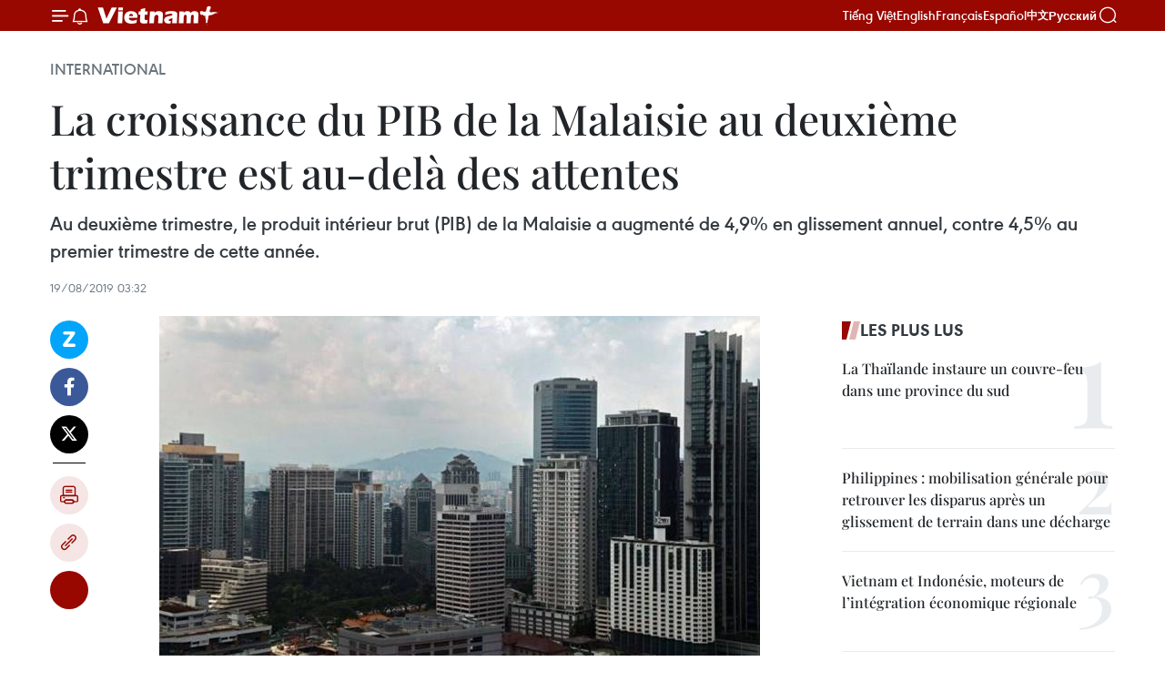

--- FILE ---
content_type: text/html;charset=utf-8
request_url: https://fr.vietnamplus.vn/la-croissance-du-pib-de-la-malaisie-au-deuxieme-trimestre-est-au-dela-des-attentes-post125371.vnp
body_size: 22798
content:
<!DOCTYPE html> <html lang="fr" class="fr"> <head> <title>La croissance du PIB de la Malaisie au deuxième trimestre est au-delà des attentes | Vietnam+ (VietnamPlus)</title> <meta name="description" content="Au deuxième trimestre, le produit intérieur brut (PIB) de la Malaisie a augmenté de 4,9% en glissement annuel, contre 4,5% au premier trimestre de cette année."/> <meta name="keywords" content="Malaisie "/> <meta name="news_keywords" content="Malaisie "/> <meta http-equiv="Content-Type" content="text/html; charset=utf-8" /> <meta http-equiv="X-UA-Compatible" content="IE=edge"/> <meta http-equiv="refresh" content="1800" /> <meta name="revisit-after" content="1 days" /> <meta name="viewport" content="width=device-width, initial-scale=1"> <meta http-equiv="content-language" content="vi" /> <meta name="format-detection" content="telephone=no"/> <meta name="format-detection" content="address=no"/> <meta name="apple-mobile-web-app-capable" content="yes"> <meta name="apple-mobile-web-app-status-bar-style" content="black"> <meta name="apple-mobile-web-app-title" content="Vietnam+ (VietnamPlus)"/> <meta name="referrer" content="no-referrer-when-downgrade"/> <link rel="shortcut icon" href="https://media.vietnamplus.vn/assets/web/styles/img/favicon.ico" type="image/x-icon" /> <link rel="preconnect" href="https://media.vietnamplus.vn"/> <link rel="dns-prefetch" href="https://media.vietnamplus.vn"/> <link rel="preconnect" href="//www.google-analytics.com" /> <link rel="preconnect" href="//www.googletagmanager.com" /> <link rel="preconnect" href="//stc.za.zaloapp.com" /> <link rel="preconnect" href="//fonts.googleapis.com" /> <link rel="preconnect" href="//pagead2.googlesyndication.com"/> <link rel="preconnect" href="//tpc.googlesyndication.com"/> <link rel="preconnect" href="//securepubads.g.doubleclick.net"/> <link rel="preconnect" href="//accounts.google.com"/> <link rel="preconnect" href="//adservice.google.com"/> <link rel="preconnect" href="//adservice.google.com.vn"/> <link rel="preconnect" href="//www.googletagservices.com"/> <link rel="preconnect" href="//partner.googleadservices.com"/> <link rel="preconnect" href="//tpc.googlesyndication.com"/> <link rel="preconnect" href="//za.zdn.vn"/> <link rel="preconnect" href="//sp.zalo.me"/> <link rel="preconnect" href="//connect.facebook.net"/> <link rel="preconnect" href="//www.facebook.com"/> <link rel="dns-prefetch" href="//www.google-analytics.com" /> <link rel="dns-prefetch" href="//www.googletagmanager.com" /> <link rel="dns-prefetch" href="//stc.za.zaloapp.com" /> <link rel="dns-prefetch" href="//fonts.googleapis.com" /> <link rel="dns-prefetch" href="//pagead2.googlesyndication.com"/> <link rel="dns-prefetch" href="//tpc.googlesyndication.com"/> <link rel="dns-prefetch" href="//securepubads.g.doubleclick.net"/> <link rel="dns-prefetch" href="//accounts.google.com"/> <link rel="dns-prefetch" href="//adservice.google.com"/> <link rel="dns-prefetch" href="//adservice.google.com.vn"/> <link rel="dns-prefetch" href="//www.googletagservices.com"/> <link rel="dns-prefetch" href="//partner.googleadservices.com"/> <link rel="dns-prefetch" href="//tpc.googlesyndication.com"/> <link rel="dns-prefetch" href="//za.zdn.vn"/> <link rel="dns-prefetch" href="//sp.zalo.me"/> <link rel="dns-prefetch" href="//connect.facebook.net"/> <link rel="dns-prefetch" href="//www.facebook.com"/> <link rel="dns-prefetch" href="//graph.facebook.com"/> <link rel="dns-prefetch" href="//static.xx.fbcdn.net"/> <link rel="dns-prefetch" href="//staticxx.facebook.com"/> <script> var cmsConfig = { domainDesktop: 'https://fr.vietnamplus.vn', domainMobile: 'https://fr.vietnamplus.vn', domainApi: 'https://fr-api.vietnamplus.vn', domainStatic: 'https://media.vietnamplus.vn', domainLog: 'https://fr-log.vietnamplus.vn', googleAnalytics: 'G\-XG2Q9PW0XH', siteId: 0, pageType: 1, objectId: 125371, adsZone: 364, allowAds: true, adsLazy: true, antiAdblock: true, }; if (window.location.protocol !== 'https:' && window.location.hostname.indexOf('vietnamplus.vn') !== -1) { window.location = 'https://' + window.location.hostname + window.location.pathname + window.location.hash; } var USER_AGENT=window.navigator&&(window.navigator.userAgent||window.navigator.vendor)||window.opera||"",IS_MOBILE=/Android|webOS|iPhone|iPod|BlackBerry|Windows Phone|IEMobile|Mobile Safari|Opera Mini/i.test(USER_AGENT),IS_REDIRECT=!1;function setCookie(e,o,i){var n=new Date,i=(n.setTime(n.getTime()+24*i*60*60*1e3),"expires="+n.toUTCString());document.cookie=e+"="+o+"; "+i+";path=/;"}function getCookie(e){var o=document.cookie.indexOf(e+"="),i=o+e.length+1;return!o&&e!==document.cookie.substring(0,e.length)||-1===o?null:(-1===(e=document.cookie.indexOf(";",i))&&(e=document.cookie.length),unescape(document.cookie.substring(i,e)))}IS_MOBILE&&getCookie("isDesktop")&&(setCookie("isDesktop",1,-1),window.location=window.location.pathname.replace(".amp", ".vnp")+window.location.search,IS_REDIRECT=!0); </script> <script> if(USER_AGENT && USER_AGENT.indexOf("facebot") <= 0 && USER_AGENT.indexOf("facebookexternalhit") <= 0) { var query = ''; var hash = ''; if (window.location.search) query = window.location.search; if (window.location.hash) hash = window.location.hash; var canonicalUrl = 'https://fr.vietnamplus.vn/la-croissance-du-pib-de-la-malaisie-au-deuxieme-trimestre-est-au-dela-des-attentes-post125371.vnp' + query + hash ; var curUrl = decodeURIComponent(window.location.href); if(!location.port && canonicalUrl.startsWith("http") && curUrl != canonicalUrl){ window.location.replace(canonicalUrl); } } </script> <meta property="fb:pages" content="120834779440" /> <meta property="fb:app_id" content="1960985707489919" /> <meta name="author" content="Vietnam+ (VietnamPlus)" /> <meta name="copyright" content="Copyright © 2026 by Vietnam+ (VietnamPlus)" /> <meta name="RATING" content="GENERAL" /> <meta name="GENERATOR" content="Vietnam+ (VietnamPlus)" /> <meta content="Vietnam+ (VietnamPlus)" itemprop="sourceOrganization" name="source"/> <meta content="news" itemprop="genre" name="medium"/> <meta name="robots" content="noarchive, max-image-preview:large, index, follow" /> <meta name="GOOGLEBOT" content="noarchive, max-image-preview:large, index, follow" /> <link rel="canonical" href="https://fr.vietnamplus.vn/la-croissance-du-pib-de-la-malaisie-au-deuxieme-trimestre-est-au-dela-des-attentes-post125371.vnp" /> <meta property="og:site_name" content="Vietnam+ (VietnamPlus)"/> <meta property="og:rich_attachment" content="true"/> <meta property="og:type" content="article"/> <meta property="og:url" content="https://fr.vietnamplus.vn/la-croissance-du-pib-de-la-malaisie-au-deuxieme-trimestre-est-au-dela-des-attentes-post125371.vnp"/> <meta property="og:image" content="https://mediafr.vietnamplus.vn/images/[base64]/malaysias_gdp_growth_in_q2_higher_than_expectation.jpg.webp"/> <meta property="og:image:width" content="1200"/> <meta property="og:image:height" content="630"/> <meta property="og:title" content="La croissance du PIB de la Malaisie au deuxième trimestre est au-delà des attentes"/> <meta property="og:description" content="Au deuxième trimestre, le produit intérieur brut (PIB) de la Malaisie a augmenté de 4,9% en glissement annuel, contre 4,5% au premier trimestre de cette année."/> <meta name="twitter:card" value="summary"/> <meta name="twitter:url" content="https://fr.vietnamplus.vn/la-croissance-du-pib-de-la-malaisie-au-deuxieme-trimestre-est-au-dela-des-attentes-post125371.vnp"/> <meta name="twitter:title" content="La croissance du PIB de la Malaisie au deuxième trimestre est au-delà des attentes"/> <meta name="twitter:description" content="Au deuxième trimestre, le produit intérieur brut (PIB) de la Malaisie a augmenté de 4,9% en glissement annuel, contre 4,5% au premier trimestre de cette année."/> <meta name="twitter:image" content="https://mediafr.vietnamplus.vn/images/[base64]/malaysias_gdp_growth_in_q2_higher_than_expectation.jpg.webp"/> <meta name="twitter:site" content="@Vietnam+ (VietnamPlus)"/> <meta name="twitter:creator" content="@Vietnam+ (VietnamPlus)"/> <meta property="article:publisher" content="https://www.facebook.com/VietnamPlus" /> <meta property="article:tag" content="Malaisie "/> <meta property="article:section" content="International" /> <meta property="article:published_time" content="2019-08-19T10:32:06+07:00"/> <meta property="article:modified_time" content="2019-08-19T10:32:06+07:00"/> <script type="application/ld+json"> { "@context": "http://schema.org", "@type": "Organization", "name": "Vietnam+ (VietnamPlus)", "url": "https://fr.vietnamplus.vn", "logo": "https://media.vietnamplus.vn/assets/web/styles/img/logo.png", "foundingDate": "2008", "founders": [ { "@type": "Person", "name": "Thông tấn xã Việt Nam (TTXVN)" } ], "address": [ { "@type": "PostalAddress", "streetAddress": "Số 05 Lý Thường Kiệt - Hà Nội - Việt Nam", "addressLocality": "Hà Nội City", "addressRegion": "Northeast", "postalCode": "100000", "addressCountry": "VNM" } ], "contactPoint": [ { "@type": "ContactPoint", "telephone": "+84-243-941-1349", "contactType": "customer service" }, { "@type": "ContactPoint", "telephone": "+84-243-941-1348", "contactType": "customer service" } ], "sameAs": [ "https://www.facebook.com/VietnamPlus", "https://www.tiktok.com/@vietnamplus", "https://twitter.com/vietnamplus", "https://www.youtube.com/c/BaoVietnamPlus" ] } </script> <script type="application/ld+json"> { "@context" : "https://schema.org", "@type" : "WebSite", "name": "Vietnam+ (VietnamPlus)", "url": "https://fr.vietnamplus.vn", "alternateName" : "Báo điện tử VIETNAMPLUS, Cơ quan của Thông tấn xã Việt Nam (TTXVN)", "potentialAction": { "@type": "SearchAction", "target": { "@type": "EntryPoint", "urlTemplate": "https://fr.vietnamplus.vn/search/?q={search_term_string}" }, "query-input": "required name=search_term_string" } } </script> <script type="application/ld+json"> { "@context":"http://schema.org", "@type":"BreadcrumbList", "itemListElement":[ { "@type":"ListItem", "position":1, "item":{ "@id":"https://fr.vietnamplus.vn/international/", "name":"International" } } ] } </script> <script type="application/ld+json"> { "@context": "http://schema.org", "@type": "NewsArticle", "mainEntityOfPage":{ "@type":"WebPage", "@id":"https://fr.vietnamplus.vn/la-croissance-du-pib-de-la-malaisie-au-deuxieme-trimestre-est-au-dela-des-attentes-post125371.vnp" }, "headline": "La croissance du PIB de la Malaisie au deuxième trimestre est au-delà des attentes", "description": "Au deuxième trimestre, le produit intérieur brut (PIB) de la Malaisie a augmenté de 4,9% en glissement annuel, contre 4,5% au premier trimestre de cette année.", "image": { "@type": "ImageObject", "url": "https://mediafr.vietnamplus.vn/images/[base64]/malaysias_gdp_growth_in_q2_higher_than_expectation.jpg.webp", "width" : 1200, "height" : 675 }, "datePublished": "2019-08-19T10:32:06+07:00", "dateModified": "2019-08-19T10:32:06+07:00", "author": { "@type": "Person", "name": "" }, "publisher": { "@type": "Organization", "name": "Vietnam+ (VietnamPlus)", "logo": { "@type": "ImageObject", "url": "https://media.vietnamplus.vn/assets/web/styles/img/logo.png" } } } </script> <link rel="preload" href="https://media.vietnamplus.vn/assets/web/styles/css/main.min-1.0.15.css" as="style"> <link rel="preload" href="https://media.vietnamplus.vn/assets/web/js/main.min-1.0.33.js" as="script"> <link rel="preload" href="https://media.vietnamplus.vn/assets/web/js/detail.min-1.0.15.js" as="script"> <link rel="preload" href="https://common.mcms.one/assets/styles/css/vietnamplus-1.0.0.css" as="style"> <link rel="stylesheet" href="https://common.mcms.one/assets/styles/css/vietnamplus-1.0.0.css"> <link id="cms-style" rel="stylesheet" href="https://media.vietnamplus.vn/assets/web/styles/css/main.min-1.0.15.css"> <style>.infographic-page { overflow-x: hidden;
}</style> <script type="text/javascript"> var _metaOgUrl = 'https://fr.vietnamplus.vn/la-croissance-du-pib-de-la-malaisie-au-deuxieme-trimestre-est-au-dela-des-attentes-post125371.vnp'; var page_title = document.title; var tracked_url = window.location.pathname + window.location.search + window.location.hash; var cate_path = 'international'; if (cate_path.length > 0) { tracked_url = "/" + cate_path + tracked_url; } </script> <script async="" src="https://www.googletagmanager.com/gtag/js?id=G-XG2Q9PW0XH"></script> <script> window.dataLayer = window.dataLayer || []; function gtag(){dataLayer.push(arguments);} gtag('js', new Date()); gtag('config', 'G-XG2Q9PW0XH', {page_path: tracked_url}); </script> <script>window.dataLayer = window.dataLayer || [];dataLayer.push({'pageCategory': '/international'});</script> <script> window.dataLayer = window.dataLayer || []; dataLayer.push({ 'event': 'Pageview', 'articleId': '125371', 'articleTitle': 'La croissance du PIB de la Malaisie au deuxième trimestre est au-delà des attentes', 'articleCategory': 'International', 'articleAlowAds': true, 'articleType': 'detail', 'articleTags': 'Malaisie ', 'articlePublishDate': '2019-08-19T10:32:06+07:00', 'articleThumbnail': 'https://mediafr.vietnamplus.vn/images/[base64]/malaysias_gdp_growth_in_q2_higher_than_expectation.jpg.webp', 'articleShortUrl': 'https://fr.vietnamplus.vn/la-croissance-du-pib-de-la-malaisie-au-deuxieme-trimestre-est-au-dela-des-attentes-post125371.vnp', 'articleFullUrl': 'https://fr.vietnamplus.vn/la-croissance-du-pib-de-la-malaisie-au-deuxieme-trimestre-est-au-dela-des-attentes-post125371.vnp', }); </script> <script type='text/javascript'> gtag('event', 'article_page',{ 'articleId': '125371', 'articleTitle': 'La croissance du PIB de la Malaisie au deuxième trimestre est au-delà des attentes', 'articleCategory': 'International', 'articleAlowAds': true, 'articleType': 'detail', 'articleTags': 'Malaisie ', 'articlePublishDate': '2019-08-19T10:32:06+07:00', 'articleThumbnail': 'https://mediafr.vietnamplus.vn/images/[base64]/malaysias_gdp_growth_in_q2_higher_than_expectation.jpg.webp', 'articleShortUrl': 'https://fr.vietnamplus.vn/la-croissance-du-pib-de-la-malaisie-au-deuxieme-trimestre-est-au-dela-des-attentes-post125371.vnp', 'articleFullUrl': 'https://fr.vietnamplus.vn/la-croissance-du-pib-de-la-malaisie-au-deuxieme-trimestre-est-au-dela-des-attentes-post125371.vnp', }); </script> <script>(function(w,d,s,l,i){w[l]=w[l]||[];w[l].push({'gtm.start': new Date().getTime(),event:'gtm.js'});var f=d.getElementsByTagName(s)[0], j=d.createElement(s),dl=l!='dataLayer'?'&l='+l:'';j.async=true;j.src= 'https://www.googletagmanager.com/gtm.js?id='+i+dl;f.parentNode.insertBefore(j,f); })(window,document,'script','dataLayer','GTM-5WM58F3N');</script> <script type="text/javascript"> !function(){"use strict";function e(e){var t=!(arguments.length>1&&void 0!==arguments[1])||arguments[1],c=document.createElement("script");c.src=e,t?c.type="module":(c.async=!0,c.type="text/javascript",c.setAttribute("nomodule",""));var n=document.getElementsByTagName("script")[0];n.parentNode.insertBefore(c,n)}!function(t,c){!function(t,c,n){var a,o,r;n.accountId=c,null!==(a=t.marfeel)&&void 0!==a||(t.marfeel={}),null!==(o=(r=t.marfeel).cmd)&&void 0!==o||(r.cmd=[]),t.marfeel.config=n;var i="https://sdk.mrf.io/statics";e("".concat(i,"/marfeel-sdk.js?id=").concat(c),!0),e("".concat(i,"/marfeel-sdk.es5.js?id=").concat(c),!1)}(t,c,arguments.length>2&&void 0!==arguments[2]?arguments[2]:{})}(window,2272,{} )}(); </script> <script async src="https://sp.zalo.me/plugins/sdk.js"></script> </head> <body class="detail-page"> <div id="sdaWeb_SdaMasthead" class="rennab rennab-top" data-platform="1" data-position="Web_SdaMasthead"> </div> <header class=" site-header"> <div class="sticky"> <div class="container"> <i class="ic-menu"></i> <i class="ic-bell"></i> <div id="header-news" class="pick-news hidden" data-source="header-latest-news"></div> <a class="small-logo" href="/" title="Vietnam+ (VietnamPlus)">Vietnam+ (VietnamPlus)</a> <ul class="menu"> <li> <a href="https://www.vietnamplus.vn" title="Tiếng Việt" target="_blank">Tiếng Việt</a> </li> <li> <a href="https://en.vietnamplus.vn" title="English" target="_blank" rel="nofollow">English</a> </li> <li> <a href="https://fr.vietnamplus.vn" title="Français" target="_blank" rel="nofollow">Français</a> </li> <li> <a href="https://es.vietnamplus.vn" title="Español" target="_blank" rel="nofollow">Español</a> </li> <li> <a href="https://zh.vietnamplus.vn" title="中文" target="_blank" rel="nofollow">中文</a> </li> <li> <a href="https://ru.vietnamplus.vn" title="Русский" target="_blank" rel="nofollow">Русский</a> </li> </ul> <div class="search-wrapper"> <i class="ic-search"></i> <input type="text" class="search txtsearch" placeholder="Mot clé"> </div> </div> </div> </header> <div class="site-body"> <div id="sdaWeb_SdaBackground" class="rennab " data-platform="1" data-position="Web_SdaBackground"> </div> <div class="container"> <div class="breadcrumb breadcrumb-detail"> <h2 class="main"> <a href="https://fr.vietnamplus.vn/international/" title="International" class="active">International</a> </h2> </div> <div id="sdaWeb_SdaTop" class="rennab " data-platform="1" data-position="Web_SdaTop"> </div> <div class="article"> <h1 class="article__title cms-title "> La croissance du PIB de la Malaisie au deuxième trimestre est au-delà des attentes </h1> <div class="article__sapo cms-desc"> Au deuxième trimestre, le produit intérieur brut (PIB) de la Malaisie a augmenté de 4,9% en glissement annuel, contre 4,5% au premier trimestre de cette année. </div> <div id="sdaWeb_SdaArticleAfterSapo" class="rennab " data-platform="1" data-position="Web_SdaArticleAfterSapo"> </div> <div class="article__meta"> <time class="time" datetime="2019-08-19T10:32:06+07:00" data-time="1566185526" data-friendly="false">lundi 19 août 2019 10:32</time> <meta class="cms-date" itemprop="datePublished" content="2019-08-19T10:32:06+07:00"> </div> <div class="col"> <div class="main-col content-col"> <div class="article__body zce-content-body cms-body" itemprop="articleBody"> <div class="social-pin sticky article__social"> <a href="javascript:void(0);" class="zl zalo-share-button" title="Zalo" data-href="https://fr.vietnamplus.vn/la-croissance-du-pib-de-la-malaisie-au-deuxieme-trimestre-est-au-dela-des-attentes-post125371.vnp" data-oaid="4486284411240520426" data-layout="1" data-color="blue" data-customize="true">Zalo</a> <a href="javascript:void(0);" class="item fb" data-href="https://fr.vietnamplus.vn/la-croissance-du-pib-de-la-malaisie-au-deuxieme-trimestre-est-au-dela-des-attentes-post125371.vnp" data-rel="facebook" title="Facebook">Facebook</a> <a href="javascript:void(0);" class="item tw" data-href="https://fr.vietnamplus.vn/la-croissance-du-pib-de-la-malaisie-au-deuxieme-trimestre-est-au-dela-des-attentes-post125371.vnp" data-rel="twitter" title="Twitter">Twitter</a> <a href="javascript:void(0);" class="bookmark sendbookmark hidden" onclick="ME.sendBookmark(this, 125371);" data-id="125371" title="marque-pages">marque-pages</a> <a href="javascript:void(0);" class="print sendprint" title="Print" data-href="/print-125371.html">Impression</a> <a href="javascript:void(0);" class="item link" data-href="https://fr.vietnamplus.vn/la-croissance-du-pib-de-la-malaisie-au-deuxieme-trimestre-est-au-dela-des-attentes-post125371.vnp" data-rel="copy" title="Copy link">Copy link</a> <div id='shortenlink-container'></div> </div> <div class="article-photo"> <a href="/Uploaded_FR/ngocvb/2019_08_19/malaysias_gdp_growth_in_q2_higher_than_expectation.jpg" rel="nofollow" target="_blank"><img alt="La croissance du PIB de la Malaisie au deuxième trimestre est au-delà des attentes ảnh 1" src="[data-uri]" class="lazyload cms-photo" data-large-src="https://mediafr.vietnamplus.vn/images/33e0b6e9e64bc3c1817db4b0200c0d1edb1707c863e737252ebcf3aebc04cf3570c93a7bee80a0af7deca29435fb52610c3a476c67ea439da6bb09c6e90c1de33099fcf70d9315549069d2b085157bd894e72e03d811a0c8b1501afe4f02d21f/malaysias_gdp_growth_in_q2_higher_than_expectation.jpg" data-src="https://mediafr.vietnamplus.vn/images/68f2576c032ecf9e9a26d2c81c3814171c9b54c721b34fb56be64786ed66af686861d624bc0d7e91a8ff3cc7df3ddb054ad7c903c8ad7a0165d7f8acbdcc8dee8eaa9e135d7d6424bb6817bfd4bac8f7564d8c1900413ed50336c58066ab9508/malaysias_gdp_growth_in_q2_higher_than_expectation.jpg" title="La croissance du PIB de la Malaisie au deuxième trimestre est au-delà des attentes ảnh 1"></a><span>La capitale malaisienne Kuala Lumpur. Photo: straitstimes.com</span>
</div>
<p>Kuala Lumpur (VNA) – Au deuxième trimestre, le produit intérieur brut (PIB) de la Malaisie a augmenté de 4,9% en glissement annuel, contre 4,5% au premier trimestre de cette année.<br><br> Le 16 août, Nor Shamsiah Mohd Yunus, gouverneur du Banque central de Malaisie, a déclaré aux médias locaux que la croissance positive était soutenue par les bonnes performances de la majorité des secteurs.<br><br> Le secteur de l'exploitation minière a progressé de 2,9% sur un an, tandis que les services et la construction ont progressé de 6,1% et de 4,3%, respectivement. Toutefois, le secteur agricole a connu une hausse de 4,2%, contre 5,6% au deuxième trimestre de 2018.</p>
<p>En générale, la croissance économique de Malaisie devrait atteindre de 4,3% à 4,8% en 2019, a déclaré Nor Shamsiah Mohd Yunus, ajoutant que l’économie nationale continuerait probablement à être affectée par le ralentissement de la croissance mondiale en raison de la guerre commerciale actuelle. -VNA</p> <div id="sdaWeb_SdaArticleAfterBody" class="rennab " data-platform="1" data-position="Web_SdaArticleAfterBody"> </div> </div> <div class="article__tag"> <a class="active" href="https://fr.vietnamplus.vn/tag.vnp?q=Malaisie " title="Malaisie ">#Malaisie </a> <a class="link" href="https://fr.vietnamplus.vn/region/malaisie/512.vnp" title="Malaisie"><i class="ic-location"></i> Malaisie</a> </div> <div id="sdaWeb_SdaArticleAfterTag" class="rennab " data-platform="1" data-position="Web_SdaArticleAfterTag"> </div> <div class="wrap-social"> <div class="social-pin article__social"> <a href="javascript:void(0);" class="zl zalo-share-button" title="Zalo" data-href="https://fr.vietnamplus.vn/la-croissance-du-pib-de-la-malaisie-au-deuxieme-trimestre-est-au-dela-des-attentes-post125371.vnp" data-oaid="4486284411240520426" data-layout="1" data-color="blue" data-customize="true">Zalo</a> <a href="javascript:void(0);" class="item fb" data-href="https://fr.vietnamplus.vn/la-croissance-du-pib-de-la-malaisie-au-deuxieme-trimestre-est-au-dela-des-attentes-post125371.vnp" data-rel="facebook" title="Facebook">Facebook</a> <a href="javascript:void(0);" class="item tw" data-href="https://fr.vietnamplus.vn/la-croissance-du-pib-de-la-malaisie-au-deuxieme-trimestre-est-au-dela-des-attentes-post125371.vnp" data-rel="twitter" title="Twitter">Twitter</a> <a href="javascript:void(0);" class="bookmark sendbookmark hidden" onclick="ME.sendBookmark(this, 125371);" data-id="125371" title="marque-pages">marque-pages</a> <a href="javascript:void(0);" class="print sendprint" title="Print" data-href="/print-125371.html">Impression</a> <a href="javascript:void(0);" class="item link" data-href="https://fr.vietnamplus.vn/la-croissance-du-pib-de-la-malaisie-au-deuxieme-trimestre-est-au-dela-des-attentes-post125371.vnp" data-rel="copy" title="Copy link">Copy link</a> <div id='shortenlink-container'></div> </div> <a href="https://news.google.com/publications/CAAqBwgKMN-18wowlLWFAw?hl=vi&gl=VN&ceid=VN%3Avi" class="google-news" target="_blank" title="Google News">Suivez VietnamPlus</a> </div> <div id="sdaWeb_SdaArticleAfterBody1" class="rennab " data-platform="1" data-position="Web_SdaArticleAfterBody1"> </div> <div id="sdaWeb_SdaArticleAfterBody2" class="rennab " data-platform="1" data-position="Web_SdaArticleAfterBody2"> </div> <div class="box-related-news"> <h3 class="box-heading"> <span class="title">Sur le même sujet</span> </h3> <div class="box-content" data-source="related-news"> <article class="story"> <figure class="story__thumb"> <a class="cms-link" href="https://fr.vietnamplus.vn/la-malaisie-impose-une-taxe-sur-les-boissons-sucrees-pour-reduire-lobesite-post123581.vnp" title="La Malaisie impose une taxe sur les boissons sucrées pour réduire l&#39;obésité"> <img class="lazyload" src="[data-uri]" data-src="https://mediafr.vietnamplus.vn/images/d46bcb34ef998b09e0bae168b2a8b60ed6d6ca2007a7aa3b5d8fdf366f7efb449c1ec17d2040f3225d58c725c9b4d60a8a1004fa9f079b23829efbf981dc7b3df05adc15c524dd64b509e98a59782892/20190701PixabaySweetdrinks.jpg.webp" data-srcset="https://mediafr.vietnamplus.vn/images/d46bcb34ef998b09e0bae168b2a8b60ed6d6ca2007a7aa3b5d8fdf366f7efb449c1ec17d2040f3225d58c725c9b4d60a8a1004fa9f079b23829efbf981dc7b3df05adc15c524dd64b509e98a59782892/20190701PixabaySweetdrinks.jpg.webp 1x, https://mediafr.vietnamplus.vn/images/dff54262a5435959c670ef13b2e0a728d6d6ca2007a7aa3b5d8fdf366f7efb449c1ec17d2040f3225d58c725c9b4d60a8a1004fa9f079b23829efbf981dc7b3df05adc15c524dd64b509e98a59782892/20190701PixabaySweetdrinks.jpg.webp 2x" alt="La Malaisie impose une taxe sur les boissons sucrées pour réduire l&#39;obésité"> <noscript><img src="https://mediafr.vietnamplus.vn/images/d46bcb34ef998b09e0bae168b2a8b60ed6d6ca2007a7aa3b5d8fdf366f7efb449c1ec17d2040f3225d58c725c9b4d60a8a1004fa9f079b23829efbf981dc7b3df05adc15c524dd64b509e98a59782892/20190701PixabaySweetdrinks.jpg.webp" srcset="https://mediafr.vietnamplus.vn/images/d46bcb34ef998b09e0bae168b2a8b60ed6d6ca2007a7aa3b5d8fdf366f7efb449c1ec17d2040f3225d58c725c9b4d60a8a1004fa9f079b23829efbf981dc7b3df05adc15c524dd64b509e98a59782892/20190701PixabaySweetdrinks.jpg.webp 1x, https://mediafr.vietnamplus.vn/images/dff54262a5435959c670ef13b2e0a728d6d6ca2007a7aa3b5d8fdf366f7efb449c1ec17d2040f3225d58c725c9b4d60a8a1004fa9f079b23829efbf981dc7b3df05adc15c524dd64b509e98a59782892/20190701PixabaySweetdrinks.jpg.webp 2x" alt="La Malaisie impose une taxe sur les boissons sucrées pour réduire l&#39;obésité" class="image-fallback"></noscript> </a> </figure> <h2 class="story__heading" data-tracking="123581"> <a class=" cms-link" href="https://fr.vietnamplus.vn/la-malaisie-impose-une-taxe-sur-les-boissons-sucrees-pour-reduire-lobesite-post123581.vnp" title="La Malaisie impose une taxe sur les boissons sucrées pour réduire l&#39;obésité"> La Malaisie impose une taxe sur les boissons sucrées pour réduire l'obésité </a> </h2> <time class="time" datetime="2019-07-03T10:03:47+07:00" data-time="1562123027"> 03/07/2019 10:03 </time> <div class="story__summary story__shorten"> Le gouvernement malaisien a commencé à taxer les boissons sucrées à partir du 1er juillet afin de réduire les niveaux élevés d’obésité dans le pays. </div> </article> <article class="story"> <figure class="story__thumb"> <a class="cms-link" href="https://fr.vietnamplus.vn/la-malaisie-amende-la-constitution-federale-pour-abaisser-lage-de-voter-post124165.vnp" title="La Malaisie amende la Constitution fédérale pour abaisser l&#39;âge de voter"> <img class="lazyload" src="[data-uri]" data-src="https://mediafr.vietnamplus.vn/images/d46bcb34ef998b09e0bae168b2a8b60ed6d6ca2007a7aa3b5d8fdf366f7efb4486f621ae220dd22230d066129c5730d747ae04987d44db06fc426afe29631792eebc0b402d020c64ae153eb4a8bd6e30/voters_18_parliament.jpg.webp" data-srcset="https://mediafr.vietnamplus.vn/images/d46bcb34ef998b09e0bae168b2a8b60ed6d6ca2007a7aa3b5d8fdf366f7efb4486f621ae220dd22230d066129c5730d747ae04987d44db06fc426afe29631792eebc0b402d020c64ae153eb4a8bd6e30/voters_18_parliament.jpg.webp 1x, https://mediafr.vietnamplus.vn/images/dff54262a5435959c670ef13b2e0a728d6d6ca2007a7aa3b5d8fdf366f7efb4486f621ae220dd22230d066129c5730d747ae04987d44db06fc426afe29631792eebc0b402d020c64ae153eb4a8bd6e30/voters_18_parliament.jpg.webp 2x" alt="La Malaisie amende la Constitution fédérale pour abaisser l&#39;âge de voter"> <noscript><img src="https://mediafr.vietnamplus.vn/images/d46bcb34ef998b09e0bae168b2a8b60ed6d6ca2007a7aa3b5d8fdf366f7efb4486f621ae220dd22230d066129c5730d747ae04987d44db06fc426afe29631792eebc0b402d020c64ae153eb4a8bd6e30/voters_18_parliament.jpg.webp" srcset="https://mediafr.vietnamplus.vn/images/d46bcb34ef998b09e0bae168b2a8b60ed6d6ca2007a7aa3b5d8fdf366f7efb4486f621ae220dd22230d066129c5730d747ae04987d44db06fc426afe29631792eebc0b402d020c64ae153eb4a8bd6e30/voters_18_parliament.jpg.webp 1x, https://mediafr.vietnamplus.vn/images/dff54262a5435959c670ef13b2e0a728d6d6ca2007a7aa3b5d8fdf366f7efb4486f621ae220dd22230d066129c5730d747ae04987d44db06fc426afe29631792eebc0b402d020c64ae153eb4a8bd6e30/voters_18_parliament.jpg.webp 2x" alt="La Malaisie amende la Constitution fédérale pour abaisser l&#39;âge de voter" class="image-fallback"></noscript> </a> </figure> <h2 class="story__heading" data-tracking="124165"> <a class=" cms-link" href="https://fr.vietnamplus.vn/la-malaisie-amende-la-constitution-federale-pour-abaisser-lage-de-voter-post124165.vnp" title="La Malaisie amende la Constitution fédérale pour abaisser l&#39;âge de voter"> La Malaisie amende la Constitution fédérale pour abaisser l'âge de voter </a> </h2> <time class="time" datetime="2019-07-18T10:15:05+07:00" data-time="1563419705"> 18/07/2019 10:15 </time> <div class="story__summary story__shorten"> La Chambre basse du Parlement de Malaisie a approuvé un amendement de la Constitution fédérale visant à abaisser l'âge de voter de 21 à 18 ans. </div> </article> </div> </div> <div id="sdaWeb_SdaArticleAfterRelated" class="rennab " data-platform="1" data-position="Web_SdaArticleAfterRelated"> </div> <div class="timeline secondary"> <h3 class="box-heading"> <a href="https://fr.vietnamplus.vn/international/" title="International" class="title"> Voir plus </a> </h3> <div class="box-content content-list" data-source="recommendation-364"> <article class="story" data-id="258113"> <figure class="story__thumb"> <a class="cms-link" href="https://fr.vietnamplus.vn/les-philippines-alertent-la-population-sur-le-virus-nipah-post258113.vnp" title="Les Philippines alertent la population sur le virus Nipah"> <img class="lazyload" src="[data-uri]" data-src="https://mediafr.vietnamplus.vn/images/99744cc23496dda1191ab041b5e718395df90a9cb7175bfa4b6bba354f7c87c22e2882145f9ba50a2f58c0e618b3eee1/1-3880.jpg.webp" data-srcset="https://mediafr.vietnamplus.vn/images/99744cc23496dda1191ab041b5e718395df90a9cb7175bfa4b6bba354f7c87c22e2882145f9ba50a2f58c0e618b3eee1/1-3880.jpg.webp 1x, https://mediafr.vietnamplus.vn/images/b45f905f8a1d998e7735114b0aa991f05df90a9cb7175bfa4b6bba354f7c87c22e2882145f9ba50a2f58c0e618b3eee1/1-3880.jpg.webp 2x" alt="Le personnel médical travaille dans une unité d&#39;isolement d&#39;un hôpital de Kochi, en Inde. (Photo : ANI/VNA)"> <noscript><img src="https://mediafr.vietnamplus.vn/images/99744cc23496dda1191ab041b5e718395df90a9cb7175bfa4b6bba354f7c87c22e2882145f9ba50a2f58c0e618b3eee1/1-3880.jpg.webp" srcset="https://mediafr.vietnamplus.vn/images/99744cc23496dda1191ab041b5e718395df90a9cb7175bfa4b6bba354f7c87c22e2882145f9ba50a2f58c0e618b3eee1/1-3880.jpg.webp 1x, https://mediafr.vietnamplus.vn/images/b45f905f8a1d998e7735114b0aa991f05df90a9cb7175bfa4b6bba354f7c87c22e2882145f9ba50a2f58c0e618b3eee1/1-3880.jpg.webp 2x" alt="Le personnel médical travaille dans une unité d&#39;isolement d&#39;un hôpital de Kochi, en Inde. (Photo : ANI/VNA)" class="image-fallback"></noscript> </a> </figure> <h2 class="story__heading" data-tracking="258113"> <a class=" cms-link" href="https://fr.vietnamplus.vn/les-philippines-alertent-la-population-sur-le-virus-nipah-post258113.vnp" title="Les Philippines alertent la population sur le virus Nipah"> Les Philippines alertent la population sur le virus Nipah </a> </h2> <time class="time" datetime="2026-01-29T10:05:04+07:00" data-time="1769655904"> 29/01/2026 10:05 </time> <div class="story__summary story__shorten"> <p>Le ministère philippin de la Santé (DOH) a exhorté le 28 janvier les Philippins à rester vigilants face aux informations faisant état de la propagation du virus Nipah à l'étranger, tout en assurant la population que le pays est préparé à empêcher son entrée et sa transmission.</p> </div> </article> <article class="story" data-id="258112"> <figure class="story__thumb"> <a class="cms-link" href="https://fr.vietnamplus.vn/la-bad-approuve-un-budget-de-149-millions-de-dollars-pour-des-projets-de-developpement-durable-au-laos-post258112.vnp" title="La BAD approuve un budget de 149 millions de dollars pour des projets de développement durable au Laos"> <img class="lazyload" src="[data-uri]" data-src="https://mediafr.vietnamplus.vn/images/99744cc23496dda1191ab041b5e718391a28b12dbb2c7003f178e282898103c8d37aeed5a2aaaec1a675585b2a42ac0d/1-6864.jpg.webp" data-srcset="https://mediafr.vietnamplus.vn/images/99744cc23496dda1191ab041b5e718391a28b12dbb2c7003f178e282898103c8d37aeed5a2aaaec1a675585b2a42ac0d/1-6864.jpg.webp 1x, https://mediafr.vietnamplus.vn/images/b45f905f8a1d998e7735114b0aa991f01a28b12dbb2c7003f178e282898103c8d37aeed5a2aaaec1a675585b2a42ac0d/1-6864.jpg.webp 2x" alt="La BAD approuve un budget de 149 millions de dollars pour des projets de développement durable au Laos"> <noscript><img src="https://mediafr.vietnamplus.vn/images/99744cc23496dda1191ab041b5e718391a28b12dbb2c7003f178e282898103c8d37aeed5a2aaaec1a675585b2a42ac0d/1-6864.jpg.webp" srcset="https://mediafr.vietnamplus.vn/images/99744cc23496dda1191ab041b5e718391a28b12dbb2c7003f178e282898103c8d37aeed5a2aaaec1a675585b2a42ac0d/1-6864.jpg.webp 1x, https://mediafr.vietnamplus.vn/images/b45f905f8a1d998e7735114b0aa991f01a28b12dbb2c7003f178e282898103c8d37aeed5a2aaaec1a675585b2a42ac0d/1-6864.jpg.webp 2x" alt="La BAD approuve un budget de 149 millions de dollars pour des projets de développement durable au Laos" class="image-fallback"></noscript> </a> </figure> <h2 class="story__heading" data-tracking="258112"> <a class=" cms-link" href="https://fr.vietnamplus.vn/la-bad-approuve-un-budget-de-149-millions-de-dollars-pour-des-projets-de-developpement-durable-au-laos-post258112.vnp" title="La BAD approuve un budget de 149 millions de dollars pour des projets de développement durable au Laos"> La BAD approuve un budget de 149 millions de dollars pour des projets de développement durable au Laos </a> </h2> <time class="time" datetime="2026-01-29T10:01:36+07:00" data-time="1769655696"> 29/01/2026 10:01 </time> <div class="story__summary story__shorten"> <p>La Banque asiatique de développement (BAD) a officiellement approuvé un budget de 149 millions de dollars pour le gouvernement lao afin de mettre en œuvre quatre projets clés, a rapporté le journal Pathet Lao de l'agence de presse lao (KPL) le 28 janvier.</p> </div> </article> <article class="story" data-id="258083"> <figure class="story__thumb"> <a class="cms-link" href="https://fr.vietnamplus.vn/un-navire-de-la-marine-populaire-du-vietnam-en-route-pour-un-exercice-naval-en-inde-post258083.vnp" title="Un navire de la Marine populaire du Vietnam en route pour un exercice naval en Inde"> <img class="lazyload" src="[data-uri]" data-src="https://mediafr.vietnamplus.vn/images/[base64]/can-bo-chien-si-lu-doan-171-phuong-rach-dua-tp-ho-chi-minh-chao-tau-17-anh-huynh-son-ttxvn.jpg.webp" data-srcset="https://mediafr.vietnamplus.vn/images/[base64]/can-bo-chien-si-lu-doan-171-phuong-rach-dua-tp-ho-chi-minh-chao-tau-17-anh-huynh-son-ttxvn.jpg.webp 1x, https://mediafr.vietnamplus.vn/images/[base64]/can-bo-chien-si-lu-doan-171-phuong-rach-dua-tp-ho-chi-minh-chao-tau-17-anh-huynh-son-ttxvn.jpg.webp 2x" alt="Les soldats de la 171e brigade. Photo: VNA"> <noscript><img src="https://mediafr.vietnamplus.vn/images/[base64]/can-bo-chien-si-lu-doan-171-phuong-rach-dua-tp-ho-chi-minh-chao-tau-17-anh-huynh-son-ttxvn.jpg.webp" srcset="https://mediafr.vietnamplus.vn/images/[base64]/can-bo-chien-si-lu-doan-171-phuong-rach-dua-tp-ho-chi-minh-chao-tau-17-anh-huynh-son-ttxvn.jpg.webp 1x, https://mediafr.vietnamplus.vn/images/[base64]/can-bo-chien-si-lu-doan-171-phuong-rach-dua-tp-ho-chi-minh-chao-tau-17-anh-huynh-son-ttxvn.jpg.webp 2x" alt="Les soldats de la 171e brigade. Photo: VNA" class="image-fallback"></noscript> </a> </figure> <h2 class="story__heading" data-tracking="258083"> <a class=" cms-link" href="https://fr.vietnamplus.vn/un-navire-de-la-marine-populaire-du-vietnam-en-route-pour-un-exercice-naval-en-inde-post258083.vnp" title="Un navire de la Marine populaire du Vietnam en route pour un exercice naval en Inde"> Un navire de la Marine populaire du Vietnam en route pour un exercice naval en Inde </a> </h2> <time class="time" datetime="2026-01-28T16:45:13+07:00" data-time="1769593513"> 28/01/2026 16:45 </time> <div class="story__summary story__shorten"> <p>Le navire N°17 de la Marine populaire du Vietnam a quitté le 28 janvier Ho Chi Minh-Ville afin de participer à l’exercice naval multilatéral MILAN 2026 en Inde, marquant une nouvelle étape dans le renforcement de la coopération et des échanges entre les marines vietnamienne et étrangères.</p> </div> </article> <article class="story" data-id="258055"> <figure class="story__thumb"> <a class="cms-link" href="https://fr.vietnamplus.vn/convention-de-hanoi-contre-la-cybercriminalite-le-vietnam-appelle-a-une-mise-en-uvre-rapide-et-effective-post258055.vnp" title="Convention de Hanoï contre la cybercriminalité : le Vietnam appelle à une mise en œuvre rapide et effective"> <img class="lazyload" src="[data-uri]" data-src="https://mediafr.vietnamplus.vn/images/e561533c122dd67ff9be5bdc26232758e2adc2bda85fd1b7b3217fed35c7327714857fd59a136ecfe7f1044af53c8fff4c7dea573360559da230b6bea101fdcc/convention.jpg.webp" data-srcset="https://mediafr.vietnamplus.vn/images/e561533c122dd67ff9be5bdc26232758e2adc2bda85fd1b7b3217fed35c7327714857fd59a136ecfe7f1044af53c8fff4c7dea573360559da230b6bea101fdcc/convention.jpg.webp 1x, https://mediafr.vietnamplus.vn/images/5e68d86e4a3b9f2df1e0c1392dbdba62e2adc2bda85fd1b7b3217fed35c7327714857fd59a136ecfe7f1044af53c8fff4c7dea573360559da230b6bea101fdcc/convention.jpg.webp 2x" alt="La délégation comprend des représentants de l&#39;UIP, d&#39;Interpol et de l&#39;ONUDC. Photo: VNA"> <noscript><img src="https://mediafr.vietnamplus.vn/images/e561533c122dd67ff9be5bdc26232758e2adc2bda85fd1b7b3217fed35c7327714857fd59a136ecfe7f1044af53c8fff4c7dea573360559da230b6bea101fdcc/convention.jpg.webp" srcset="https://mediafr.vietnamplus.vn/images/e561533c122dd67ff9be5bdc26232758e2adc2bda85fd1b7b3217fed35c7327714857fd59a136ecfe7f1044af53c8fff4c7dea573360559da230b6bea101fdcc/convention.jpg.webp 1x, https://mediafr.vietnamplus.vn/images/5e68d86e4a3b9f2df1e0c1392dbdba62e2adc2bda85fd1b7b3217fed35c7327714857fd59a136ecfe7f1044af53c8fff4c7dea573360559da230b6bea101fdcc/convention.jpg.webp 2x" alt="La délégation comprend des représentants de l&#39;UIP, d&#39;Interpol et de l&#39;ONUDC. Photo: VNA" class="image-fallback"></noscript> </a> </figure> <h2 class="story__heading" data-tracking="258055"> <a class=" cms-link" href="https://fr.vietnamplus.vn/convention-de-hanoi-contre-la-cybercriminalite-le-vietnam-appelle-a-une-mise-en-uvre-rapide-et-effective-post258055.vnp" title="Convention de Hanoï contre la cybercriminalité : le Vietnam appelle à une mise en œuvre rapide et effective"> Convention de Hanoï contre la cybercriminalité : le Vietnam appelle à une mise en œuvre rapide et effective </a> </h2> <time class="time" datetime="2026-01-28T09:49:41+07:00" data-time="1769568581"> 28/01/2026 09:49 </time> <div class="story__summary story__shorten"> <p>Le Vietnam a exhorté les États n’ayant pas encore signé ou ratifié la Convention à accomplir rapidement les procédures nécessaires afin qu'elle puisse entrer en vigueur au plus vite et apporter des avantages concrets à la communauté internationale dans la lutte contre la cybercriminalité.</p> </div> </article> <article class="story" data-id="258052"> <figure class="story__thumb"> <a class="cms-link" href="https://fr.vietnamplus.vn/le-vietnam-constitue-un-pilier-de-stabilite-et-de-connectivite-de-lasean-post258052.vnp" title="Le Vietnam constitue un pilier de stabilité et de connectivité de l’ASEAN"> <img class="lazyload" src="[data-uri]" data-src="https://mediafr.vietnamplus.vn/images/09bba8fe1e0bab5788885f766dd43fbb8944c3c2ca5481b4bfdcdf2050f610f94190320058db03c5a3e94d59b3a081ae/expert.jpg.webp" data-srcset="https://mediafr.vietnamplus.vn/images/09bba8fe1e0bab5788885f766dd43fbb8944c3c2ca5481b4bfdcdf2050f610f94190320058db03c5a3e94d59b3a081ae/expert.jpg.webp 1x, https://mediafr.vietnamplus.vn/images/3a31c05c87ed42e2ee7840c780802e738944c3c2ca5481b4bfdcdf2050f610f94190320058db03c5a3e94d59b3a081ae/expert.jpg.webp 2x" alt="Collins Chong Yew Keat, analyste en politique étrangère, sécurité et stratégie à l’Université de Malaya, Photo : VNA"> <noscript><img src="https://mediafr.vietnamplus.vn/images/09bba8fe1e0bab5788885f766dd43fbb8944c3c2ca5481b4bfdcdf2050f610f94190320058db03c5a3e94d59b3a081ae/expert.jpg.webp" srcset="https://mediafr.vietnamplus.vn/images/09bba8fe1e0bab5788885f766dd43fbb8944c3c2ca5481b4bfdcdf2050f610f94190320058db03c5a3e94d59b3a081ae/expert.jpg.webp 1x, https://mediafr.vietnamplus.vn/images/3a31c05c87ed42e2ee7840c780802e738944c3c2ca5481b4bfdcdf2050f610f94190320058db03c5a3e94d59b3a081ae/expert.jpg.webp 2x" alt="Collins Chong Yew Keat, analyste en politique étrangère, sécurité et stratégie à l’Université de Malaya, Photo : VNA" class="image-fallback"></noscript> </a> </figure> <h2 class="story__heading" data-tracking="258052"> <a class=" cms-link" href="https://fr.vietnamplus.vn/le-vietnam-constitue-un-pilier-de-stabilite-et-de-connectivite-de-lasean-post258052.vnp" title="Le Vietnam constitue un pilier de stabilité et de connectivité de l’ASEAN"> Le Vietnam constitue un pilier de stabilité et de connectivité de l’ASEAN </a> </h2> <time class="time" datetime="2026-01-28T09:17:19+07:00" data-time="1769566639"> 28/01/2026 09:17 </time> <div class="story__summary story__shorten"> <p>À l’issue du 14ᵉ Congrès du Parti communiste du Vietnam, le pays s’affirme comme un acteur central de stabilité, de connectivité et d’équilibre stratégique en Asie du Sud-Est, contribuant activement au renforcement de la cohésion et de la pertinence de l’ASEAN dans un contexte mondial en profonde recomposition.</p> </div> </article> <div id="sdaWeb_SdaNative1" class="rennab " data-platform="1" data-position="Web_SdaNative1"> </div> <article class="story" data-id="257973"> <figure class="story__thumb"> <a class="cms-link" href="https://fr.vietnamplus.vn/le-bilan-du-naufrage-dun-ferry-aux-philippines-salourdit-a-au-moins-15-morts-post257973.vnp" title="Le bilan du naufrage d&#39;un ferry aux Philippines s&#39;alourdit à au moins 15 morts"> <img class="lazyload" src="[data-uri]" data-src="https://mediafr.vietnamplus.vn/images/99744cc23496dda1191ab041b5e71839c3dd00b23e81300094a9cbf6bcd046419389ff4522bcd6e4524f5bed77d98be8/1-8511.jpg.webp" data-srcset="https://mediafr.vietnamplus.vn/images/99744cc23496dda1191ab041b5e71839c3dd00b23e81300094a9cbf6bcd046419389ff4522bcd6e4524f5bed77d98be8/1-8511.jpg.webp 1x, https://mediafr.vietnamplus.vn/images/b45f905f8a1d998e7735114b0aa991f0c3dd00b23e81300094a9cbf6bcd046419389ff4522bcd6e4524f5bed77d98be8/1-8511.jpg.webp 2x" alt="Des sauveteurs portent secours aux survivants après le naufrage d&#39;un ferry transportant plus de 300 personnes au large de l&#39;île de Basilan, tôt le 26 janvier. (Photo : aljazeera.com)"> <noscript><img src="https://mediafr.vietnamplus.vn/images/99744cc23496dda1191ab041b5e71839c3dd00b23e81300094a9cbf6bcd046419389ff4522bcd6e4524f5bed77d98be8/1-8511.jpg.webp" srcset="https://mediafr.vietnamplus.vn/images/99744cc23496dda1191ab041b5e71839c3dd00b23e81300094a9cbf6bcd046419389ff4522bcd6e4524f5bed77d98be8/1-8511.jpg.webp 1x, https://mediafr.vietnamplus.vn/images/b45f905f8a1d998e7735114b0aa991f0c3dd00b23e81300094a9cbf6bcd046419389ff4522bcd6e4524f5bed77d98be8/1-8511.jpg.webp 2x" alt="Des sauveteurs portent secours aux survivants après le naufrage d&#39;un ferry transportant plus de 300 personnes au large de l&#39;île de Basilan, tôt le 26 janvier. (Photo : aljazeera.com)" class="image-fallback"></noscript> </a> </figure> <h2 class="story__heading" data-tracking="257973"> <a class=" cms-link" href="https://fr.vietnamplus.vn/le-bilan-du-naufrage-dun-ferry-aux-philippines-salourdit-a-au-moins-15-morts-post257973.vnp" title="Le bilan du naufrage d&#39;un ferry aux Philippines s&#39;alourdit à au moins 15 morts"> Le bilan du naufrage d'un ferry aux Philippines s'alourdit à au moins 15 morts </a> </h2> <time class="time" datetime="2026-01-26T16:40:06+07:00" data-time="1769420406"> 26/01/2026 16:40 </time> <div class="story__summary story__shorten"> <p>Les autorités philippines ont annoncé le 26 janvier que le bilan du naufrage d'un ferry transportant plus de 350 personnes au large des côtes méridionales du pays s'élevait désormais à au moins 15 morts, tandis que des dizaines de personnes sont toujours portées disparues.</p> </div> </article> <article class="story" data-id="257954"> <figure class="story__thumb"> <a class="cms-link" href="https://fr.vietnamplus.vn/sept-morts-et-des-centaines-de-disparus-apres-un-glissement-de-terrain-et-des-crues-soudaines-a-java-ouest-indonesie-post257954.vnp" title="Sept morts et des centaines de disparus après un glissement de terrain et des crues soudaines à Java Ouest (Indonésie)"> <img class="lazyload" src="[data-uri]" data-src="https://mediafr.vietnamplus.vn/images/99744cc23496dda1191ab041b5e71839a5b7f8dac606da346c857526ae256160d37aeed5a2aaaec1a675585b2a42ac0d/1-3064.jpg.webp" data-srcset="https://mediafr.vietnamplus.vn/images/99744cc23496dda1191ab041b5e71839a5b7f8dac606da346c857526ae256160d37aeed5a2aaaec1a675585b2a42ac0d/1-3064.jpg.webp 1x, https://mediafr.vietnamplus.vn/images/b45f905f8a1d998e7735114b0aa991f0a5b7f8dac606da346c857526ae256160d37aeed5a2aaaec1a675585b2a42ac0d/1-3064.jpg.webp 2x" alt="Vue aérienne d&#39;un glissement de terrain survenu le 7 décembre 2025 dans le village de Condong, à Bandung (province de Java occidental). (Photo : AFP)"> <noscript><img src="https://mediafr.vietnamplus.vn/images/99744cc23496dda1191ab041b5e71839a5b7f8dac606da346c857526ae256160d37aeed5a2aaaec1a675585b2a42ac0d/1-3064.jpg.webp" srcset="https://mediafr.vietnamplus.vn/images/99744cc23496dda1191ab041b5e71839a5b7f8dac606da346c857526ae256160d37aeed5a2aaaec1a675585b2a42ac0d/1-3064.jpg.webp 1x, https://mediafr.vietnamplus.vn/images/b45f905f8a1d998e7735114b0aa991f0a5b7f8dac606da346c857526ae256160d37aeed5a2aaaec1a675585b2a42ac0d/1-3064.jpg.webp 2x" alt="Vue aérienne d&#39;un glissement de terrain survenu le 7 décembre 2025 dans le village de Condong, à Bandung (province de Java occidental). (Photo : AFP)" class="image-fallback"></noscript> </a> </figure> <h2 class="story__heading" data-tracking="257954"> <a class=" cms-link" href="https://fr.vietnamplus.vn/sept-morts-et-des-centaines-de-disparus-apres-un-glissement-de-terrain-et-des-crues-soudaines-a-java-ouest-indonesie-post257954.vnp" title="Sept morts et des centaines de disparus après un glissement de terrain et des crues soudaines à Java Ouest (Indonésie)"> Sept morts et des centaines de disparus après un glissement de terrain et des crues soudaines à Java Ouest (Indonésie) </a> </h2> <time class="time" datetime="2026-01-26T10:46:57+07:00" data-time="1769399217"> 26/01/2026 10:46 </time> <div class="story__summary story__shorten"> <p>Au moins sept personnes ont péri dans un glissement de terrain accompagné de crues soudaines qui a frappé le sous-district de Cisarua, dans la régence de Bandung Ouest (province de Java Ouest, Indonésie), tôt le 24 janvier. Des centaines d'habitants sont toujours portés disparus.</p> </div> </article> <article class="story" data-id="257952"> <figure class="story__thumb"> <a class="cms-link" href="https://fr.vietnamplus.vn/les-philippines-fixent-une-date-limite-pour-limportation-de-300-000-tonnes-de-riz-post257952.vnp" title="Les Philippines fixent une date limite pour l&#39;importation de 300 000 tonnes de riz"> <img class="lazyload" src="[data-uri]" data-src="https://mediafr.vietnamplus.vn/images/99744cc23496dda1191ab041b5e7183901424a480385eadb471ca0afbfbc8b5ea642948865e000b73741deb0cb6c4acc/1-9676.jpg.webp" data-srcset="https://mediafr.vietnamplus.vn/images/99744cc23496dda1191ab041b5e7183901424a480385eadb471ca0afbfbc8b5ea642948865e000b73741deb0cb6c4acc/1-9676.jpg.webp 1x, https://mediafr.vietnamplus.vn/images/b45f905f8a1d998e7735114b0aa991f001424a480385eadb471ca0afbfbc8b5ea642948865e000b73741deb0cb6c4acc/1-9676.jpg.webp 2x" alt="Des vendeurs de riz exposent leurs étals et leurs prix au marché Trabajo de Sampaloc, à Manille. (Photo : philstar.com)"> <noscript><img src="https://mediafr.vietnamplus.vn/images/99744cc23496dda1191ab041b5e7183901424a480385eadb471ca0afbfbc8b5ea642948865e000b73741deb0cb6c4acc/1-9676.jpg.webp" srcset="https://mediafr.vietnamplus.vn/images/99744cc23496dda1191ab041b5e7183901424a480385eadb471ca0afbfbc8b5ea642948865e000b73741deb0cb6c4acc/1-9676.jpg.webp 1x, https://mediafr.vietnamplus.vn/images/b45f905f8a1d998e7735114b0aa991f001424a480385eadb471ca0afbfbc8b5ea642948865e000b73741deb0cb6c4acc/1-9676.jpg.webp 2x" alt="Des vendeurs de riz exposent leurs étals et leurs prix au marché Trabajo de Sampaloc, à Manille. (Photo : philstar.com)" class="image-fallback"></noscript> </a> </figure> <h2 class="story__heading" data-tracking="257952"> <a class=" cms-link" href="https://fr.vietnamplus.vn/les-philippines-fixent-une-date-limite-pour-limportation-de-300-000-tonnes-de-riz-post257952.vnp" title="Les Philippines fixent une date limite pour l&#39;importation de 300 000 tonnes de riz"> Les Philippines fixent une date limite pour l'importation de 300 000 tonnes de riz </a> </h2> <time class="time" datetime="2026-01-26T10:43:33+07:00" data-time="1769399013"> 26/01/2026 10:43 </time> <div class="story__summary story__shorten"> <p>Le ministère philippin de l'Agriculture (DA) a annoncé qu'environ 300 000 tonnes de riz importé doivent arriver aux Philippines avant le 28 février, faute de quoi les cargaisons livrées en retard seront renvoyées à leur pays d'origine.</p> </div> </article> <article class="story" data-id="257820"> <figure class="story__thumb"> <a class="cms-link" href="https://fr.vietnamplus.vn/onu-le-vietnam-plaide-pour-une-reforme-substantielle-du-conseil-de-securite-post257820.vnp" title="ONU : Le Vietnam plaide pour une réforme substantielle du Conseil de sécurité"> <img class="lazyload" src="[data-uri]" data-src="https://mediafr.vietnamplus.vn/images/8e98a483fbdc1188ba7e718c1c8b17cb8182cc40ba984446c2e33f61d402b7546d6e10e3c30253c99d77cd795e73a9de835b2a35aa37fbf2ec7ee4bb159e461c/hoang-cong-nguyen.jpg.webp" data-srcset="https://mediafr.vietnamplus.vn/images/8e98a483fbdc1188ba7e718c1c8b17cb8182cc40ba984446c2e33f61d402b7546d6e10e3c30253c99d77cd795e73a9de835b2a35aa37fbf2ec7ee4bb159e461c/hoang-cong-nguyen.jpg.webp 1x, https://mediafr.vietnamplus.vn/images/8fca5519b08d7ebdb673790bf74350818182cc40ba984446c2e33f61d402b7546d6e10e3c30253c99d77cd795e73a9de835b2a35aa37fbf2ec7ee4bb159e461c/hoang-cong-nguyen.jpg.webp 2x" alt="Le ministre-conseiller Nguyên Hoang Nguyên, chargé d’affaires par intérim de la Mission permanente du pays auprès de l’ONU. Photo: VNA"> <noscript><img src="https://mediafr.vietnamplus.vn/images/8e98a483fbdc1188ba7e718c1c8b17cb8182cc40ba984446c2e33f61d402b7546d6e10e3c30253c99d77cd795e73a9de835b2a35aa37fbf2ec7ee4bb159e461c/hoang-cong-nguyen.jpg.webp" srcset="https://mediafr.vietnamplus.vn/images/8e98a483fbdc1188ba7e718c1c8b17cb8182cc40ba984446c2e33f61d402b7546d6e10e3c30253c99d77cd795e73a9de835b2a35aa37fbf2ec7ee4bb159e461c/hoang-cong-nguyen.jpg.webp 1x, https://mediafr.vietnamplus.vn/images/8fca5519b08d7ebdb673790bf74350818182cc40ba984446c2e33f61d402b7546d6e10e3c30253c99d77cd795e73a9de835b2a35aa37fbf2ec7ee4bb159e461c/hoang-cong-nguyen.jpg.webp 2x" alt="Le ministre-conseiller Nguyên Hoang Nguyên, chargé d’affaires par intérim de la Mission permanente du pays auprès de l’ONU. Photo: VNA" class="image-fallback"></noscript> </a> </figure> <h2 class="story__heading" data-tracking="257820"> <a class=" cms-link" href="https://fr.vietnamplus.vn/onu-le-vietnam-plaide-pour-une-reforme-substantielle-du-conseil-de-securite-post257820.vnp" title="ONU : Le Vietnam plaide pour une réforme substantielle du Conseil de sécurité"> ONU : Le Vietnam plaide pour une réforme substantielle du Conseil de sécurité </a> </h2> <time class="time" datetime="2026-01-22T16:35:21+07:00" data-time="1769074521"> 22/01/2026 16:35 </time> <div class="story__summary story__shorten"> <p>Le 21 janvier, lors de la première séance plénière des négociations intergouvernementales sur la réforme du Conseil de sécurité de l’ONU, organisées dans le cadre de la 80ᵉ session de l’Assemblée générale à New York, le Vietnam a affirmé son soutien à une réforme substantielle visant à renforcer la représentativité et l’efficacité de cet organe.</p> </div> </article> <article class="story" data-id="257783"> <figure class="story__thumb"> <a class="cms-link" href="https://fr.vietnamplus.vn/le-vietnam-contribue-a-la-construction-de-la-communaute-socioculturelle-de-lasean-post257783.vnp" title="Le Vietnam contribue à la construction de la Communauté socioculturelle de l&#39;ASEAN"> <img class="lazyload" src="[data-uri]" data-src="https://mediafr.vietnamplus.vn/images/99744cc23496dda1191ab041b5e71839acd6c61d4ffad01c38a3ccfb11772044598079c7b5bea11f1df9495dd8b10a89/1-7416.jpg.webp" data-srcset="https://mediafr.vietnamplus.vn/images/99744cc23496dda1191ab041b5e71839acd6c61d4ffad01c38a3ccfb11772044598079c7b5bea11f1df9495dd8b10a89/1-7416.jpg.webp 1x, https://mediafr.vietnamplus.vn/images/b45f905f8a1d998e7735114b0aa991f0acd6c61d4ffad01c38a3ccfb11772044598079c7b5bea11f1df9495dd8b10a89/1-7416.jpg.webp 2x" alt="Vue de la cérémonie de clôture des 33èmes Jeux d&#39;Asie du Sud-Est en Thaïlande en décembre 2025. Photo : VNA"> <noscript><img src="https://mediafr.vietnamplus.vn/images/99744cc23496dda1191ab041b5e71839acd6c61d4ffad01c38a3ccfb11772044598079c7b5bea11f1df9495dd8b10a89/1-7416.jpg.webp" srcset="https://mediafr.vietnamplus.vn/images/99744cc23496dda1191ab041b5e71839acd6c61d4ffad01c38a3ccfb11772044598079c7b5bea11f1df9495dd8b10a89/1-7416.jpg.webp 1x, https://mediafr.vietnamplus.vn/images/b45f905f8a1d998e7735114b0aa991f0acd6c61d4ffad01c38a3ccfb11772044598079c7b5bea11f1df9495dd8b10a89/1-7416.jpg.webp 2x" alt="Vue de la cérémonie de clôture des 33èmes Jeux d&#39;Asie du Sud-Est en Thaïlande en décembre 2025. Photo : VNA" class="image-fallback"></noscript> </a> </figure> <h2 class="story__heading" data-tracking="257783"> <a class=" cms-link" href="https://fr.vietnamplus.vn/le-vietnam-contribue-a-la-construction-de-la-communaute-socioculturelle-de-lasean-post257783.vnp" title="Le Vietnam contribue à la construction de la Communauté socioculturelle de l&#39;ASEAN"> Le Vietnam contribue à la construction de la Communauté socioculturelle de l'ASEAN </a> </h2> <time class="time" datetime="2026-01-21T22:11:54+07:00" data-time="1769008314"> 21/01/2026 22:11 </time> <div class="story__summary story__shorten"> <p>Le vice-Premier ministre Bui Thanh Son a signé la décision n° 155/QD-TTg du 20 janvier 2026 approuvant le programme d'action pour la mise en œuvre du Plan stratégique de la Communauté socioculturelle de l'ASEAN (ASCC) au Vietnam pour la période 2026-2035.</p> </div> </article> <article class="story" data-id="257726"> <figure class="story__thumb"> <a class="cms-link" href="https://fr.vietnamplus.vn/le-micro-travail-numerique-nouveau-pilier-discret-de-la-resilience-economique-en-asie-du-sud-est-post257726.vnp" title="Le micro-travail numérique, nouveau pilier discret de la résilience économique en Asie du Sud-Est"> <img class="lazyload" src="[data-uri]" data-src="https://mediafr.vietnamplus.vn/images/99744cc23496dda1191ab041b5e71839b59cdecd79065d904e07365ccd9f70006232531b12327cf86cebb39985dd2989/1-7617.jpg.webp" data-srcset="https://mediafr.vietnamplus.vn/images/99744cc23496dda1191ab041b5e71839b59cdecd79065d904e07365ccd9f70006232531b12327cf86cebb39985dd2989/1-7617.jpg.webp 1x, https://mediafr.vietnamplus.vn/images/b45f905f8a1d998e7735114b0aa991f0b59cdecd79065d904e07365ccd9f70006232531b12327cf86cebb39985dd2989/1-7617.jpg.webp 2x" alt="L’ASEAN s’est fixé pour objectif de construire sa Communauté économique numérique d’ici 2045. (Photo : Banque mondiale)."> <noscript><img src="https://mediafr.vietnamplus.vn/images/99744cc23496dda1191ab041b5e71839b59cdecd79065d904e07365ccd9f70006232531b12327cf86cebb39985dd2989/1-7617.jpg.webp" srcset="https://mediafr.vietnamplus.vn/images/99744cc23496dda1191ab041b5e71839b59cdecd79065d904e07365ccd9f70006232531b12327cf86cebb39985dd2989/1-7617.jpg.webp 1x, https://mediafr.vietnamplus.vn/images/b45f905f8a1d998e7735114b0aa991f0b59cdecd79065d904e07365ccd9f70006232531b12327cf86cebb39985dd2989/1-7617.jpg.webp 2x" alt="L’ASEAN s’est fixé pour objectif de construire sa Communauté économique numérique d’ici 2045. (Photo : Banque mondiale)." class="image-fallback"></noscript> </a> </figure> <h2 class="story__heading" data-tracking="257726"> <a class=" cms-link" href="https://fr.vietnamplus.vn/le-micro-travail-numerique-nouveau-pilier-discret-de-la-resilience-economique-en-asie-du-sud-est-post257726.vnp" title="Le micro-travail numérique, nouveau pilier discret de la résilience économique en Asie du Sud-Est"> Le micro-travail numérique, nouveau pilier discret de la résilience économique en Asie du Sud-Est </a> </h2> <time class="time" datetime="2026-01-21T03:44:08+07:00" data-time="1768941848"> 21/01/2026 03:44 </time> <div class="story__summary story__shorten"> <p>Dans plusieurs États membres de l’ASEAN, notamment en Indonésie, aux Philippines et au Vietnam, des millions de personnes participent à une transformation économique discrète en réalisant des micro-tâches numériques rémunérées.</p> </div> </article> <article class="story" data-id="257716"> <figure class="story__thumb"> <a class="cms-link" href="https://fr.vietnamplus.vn/14e-congres-du-parti-une-source-dinspiration-pour-le-mouvement-progressiste-international-post257716.vnp" title="14e Congrès du Parti : une source d’inspiration pour le mouvement progressiste international"> <img class="lazyload" src="[data-uri]" data-src="https://mediafr.vietnamplus.vn/images/8e98a483fbdc1188ba7e718c1c8b17cbdabee42602b1296c7d87bd8724f25beb6ac3c059257e6a776485c5c7c552fe8e835b2a35aa37fbf2ec7ee4bb159e461c/benjamin-pestieau.jpg.webp" data-srcset="https://mediafr.vietnamplus.vn/images/8e98a483fbdc1188ba7e718c1c8b17cbdabee42602b1296c7d87bd8724f25beb6ac3c059257e6a776485c5c7c552fe8e835b2a35aa37fbf2ec7ee4bb159e461c/benjamin-pestieau.jpg.webp 1x, https://mediafr.vietnamplus.vn/images/8fca5519b08d7ebdb673790bf7435081dabee42602b1296c7d87bd8724f25beb6ac3c059257e6a776485c5c7c552fe8e835b2a35aa37fbf2ec7ee4bb159e461c/benjamin-pestieau.jpg.webp 2x" alt="Benjamin Pestieau, secrétaire général adjoint du Parti du Travail de Belgique (PTB). Photo: VNA"> <noscript><img src="https://mediafr.vietnamplus.vn/images/8e98a483fbdc1188ba7e718c1c8b17cbdabee42602b1296c7d87bd8724f25beb6ac3c059257e6a776485c5c7c552fe8e835b2a35aa37fbf2ec7ee4bb159e461c/benjamin-pestieau.jpg.webp" srcset="https://mediafr.vietnamplus.vn/images/8e98a483fbdc1188ba7e718c1c8b17cbdabee42602b1296c7d87bd8724f25beb6ac3c059257e6a776485c5c7c552fe8e835b2a35aa37fbf2ec7ee4bb159e461c/benjamin-pestieau.jpg.webp 1x, https://mediafr.vietnamplus.vn/images/8fca5519b08d7ebdb673790bf7435081dabee42602b1296c7d87bd8724f25beb6ac3c059257e6a776485c5c7c552fe8e835b2a35aa37fbf2ec7ee4bb159e461c/benjamin-pestieau.jpg.webp 2x" alt="Benjamin Pestieau, secrétaire général adjoint du Parti du Travail de Belgique (PTB). Photo: VNA" class="image-fallback"></noscript> </a> </figure> <h2 class="story__heading" data-tracking="257716"> <a class=" cms-link" href="https://fr.vietnamplus.vn/14e-congres-du-parti-une-source-dinspiration-pour-le-mouvement-progressiste-international-post257716.vnp" title="14e Congrès du Parti : une source d’inspiration pour le mouvement progressiste international"> 14e Congrès du Parti : une source d’inspiration pour le mouvement progressiste international </a> </h2> <time class="time" datetime="2026-01-20T15:53:21+07:00" data-time="1768899201"> 20/01/2026 15:53 </time> <div class="story__summary story__shorten"> <p>Lors d’un entretien accordé à l’Agence vietnamienne d’information (VNA), Benjamin Pestieau a rappelé le rôle central joué par le PCV dans la résistance héroïque contre l’impérialisme américain dans les années 1960 et 1970. Cette lutte, a-t-il déclaré, n’a pas seulement marqué un tournant décisif pour la libération nationale du Vietnam, mais a également constitué un symbole fort pour les mouvements de libération nationale à travers le monde.</p> </div> </article> <article class="story" data-id="257696"> <figure class="story__thumb"> <a class="cms-link" href="https://fr.vietnamplus.vn/14-congres-du-parti-les-medias-lao-saluent-un-evenement-renforcant-la-confiance-du-peuple-vietnamien-envers-le-parti-post257696.vnp" title="14ᵉ Congrès du Parti : les médias lao saluent un événement renforçant la confiance du peuple vietnamien envers le Parti"> <img class="lazyload" src="[data-uri]" data-src="https://mediafr.vietnamplus.vn/images/e561533c122dd67ff9be5bdc262327585a529570a11aefe6122a355e9c95ba546241e5ea6e6b6641dcb411c434e5bfdaeebc0b402d020c64ae153eb4a8bd6e30/dai-hoi-dang-7426.jpg.webp" data-srcset="https://mediafr.vietnamplus.vn/images/e561533c122dd67ff9be5bdc262327585a529570a11aefe6122a355e9c95ba546241e5ea6e6b6641dcb411c434e5bfdaeebc0b402d020c64ae153eb4a8bd6e30/dai-hoi-dang-7426.jpg.webp 1x, https://mediafr.vietnamplus.vn/images/5e68d86e4a3b9f2df1e0c1392dbdba625a529570a11aefe6122a355e9c95ba546241e5ea6e6b6641dcb411c434e5bfdaeebc0b402d020c64ae153eb4a8bd6e30/dai-hoi-dang-7426.jpg.webp 2x" alt="L&#39;article &#34;14e Congrès du Parti : Foi et aspiration au développement&#34; paru dans le journal Pasaxon. Photo : VNA"> <noscript><img src="https://mediafr.vietnamplus.vn/images/e561533c122dd67ff9be5bdc262327585a529570a11aefe6122a355e9c95ba546241e5ea6e6b6641dcb411c434e5bfdaeebc0b402d020c64ae153eb4a8bd6e30/dai-hoi-dang-7426.jpg.webp" srcset="https://mediafr.vietnamplus.vn/images/e561533c122dd67ff9be5bdc262327585a529570a11aefe6122a355e9c95ba546241e5ea6e6b6641dcb411c434e5bfdaeebc0b402d020c64ae153eb4a8bd6e30/dai-hoi-dang-7426.jpg.webp 1x, https://mediafr.vietnamplus.vn/images/5e68d86e4a3b9f2df1e0c1392dbdba625a529570a11aefe6122a355e9c95ba546241e5ea6e6b6641dcb411c434e5bfdaeebc0b402d020c64ae153eb4a8bd6e30/dai-hoi-dang-7426.jpg.webp 2x" alt="L&#39;article &#34;14e Congrès du Parti : Foi et aspiration au développement&#34; paru dans le journal Pasaxon. Photo : VNA" class="image-fallback"></noscript> </a> </figure> <h2 class="story__heading" data-tracking="257696"> <a class=" cms-link" href="https://fr.vietnamplus.vn/14-congres-du-parti-les-medias-lao-saluent-un-evenement-renforcant-la-confiance-du-peuple-vietnamien-envers-le-parti-post257696.vnp" title="14ᵉ Congrès du Parti : les médias lao saluent un événement renforçant la confiance du peuple vietnamien envers le Parti"> 14ᵉ Congrès du Parti : les médias lao saluent un événement renforçant la confiance du peuple vietnamien envers le Parti </a> </h2> <time class="time" datetime="2026-01-20T11:46:31+07:00" data-time="1768884391"> 20/01/2026 11:46 </time> <div class="story__summary story__shorten"> <p>Le journal Pasaxon, organe central du Parti populaire révolutionnaire lao (PPRL), l’Agence de presse lao (KPL), la Radio nationale ainsi que le journal de la Police du Laos ont publié de nombreux articles sur le 14ᵉ Congrès du Parti communiste du Vietnam. </p> </div> </article> <article class="story" data-id="257685"> <figure class="story__thumb"> <a class="cms-link" href="https://fr.vietnamplus.vn/la-thailande-accelere-sa-transition-vers-une-economie-bas-carbone-post257685.vnp" title="La Thaïlande accélère sa transition vers une économie bas carbone"> <img class="lazyload" src="[data-uri]" data-src="avatar" data-srcset="avatar 1x, avatar 2x" alt="La Thaïlande accélère sa transition vers une économie bas carbone"> <noscript><img src="avatar" srcset="avatar 1x, avatar 2x" alt="La Thaïlande accélère sa transition vers une économie bas carbone" class="image-fallback"></noscript> </a> </figure> <h2 class="story__heading" data-tracking="257685"> <a class=" cms-link" href="https://fr.vietnamplus.vn/la-thailande-accelere-sa-transition-vers-une-economie-bas-carbone-post257685.vnp" title="La Thaïlande accélère sa transition vers une économie bas carbone"> La Thaïlande accélère sa transition vers une économie bas carbone </a> </h2> <time class="time" datetime="2026-01-20T09:58:39+07:00" data-time="1768877919"> 20/01/2026 09:58 </time> <div class="story__summary story__shorten"> <p>La Thaïlande accélère sa transition vers une économie bas carbone suite à l'adoption par le Conseil des ministres du projet de loi sur le changement climatique.</p> </div> </article> <article class="story" data-id="257680"> <figure class="story__thumb"> <a class="cms-link" href="https://fr.vietnamplus.vn/leconomie-malaisienne-devrait-rester-stable-en-2026-post257680.vnp" title="L’économie malaisienne devrait rester stable en 2026"> <img class="lazyload" src="[data-uri]" data-src="https://mediafr.vietnamplus.vn/images/99744cc23496dda1191ab041b5e7183963b3c35fbfc81d206c0301a599dda68d745903d3db72c09503a5e24160441802/1-8258.jpg.webp" data-srcset="https://mediafr.vietnamplus.vn/images/99744cc23496dda1191ab041b5e7183963b3c35fbfc81d206c0301a599dda68d745903d3db72c09503a5e24160441802/1-8258.jpg.webp 1x, https://mediafr.vietnamplus.vn/images/b45f905f8a1d998e7735114b0aa991f063b3c35fbfc81d206c0301a599dda68d745903d3db72c09503a5e24160441802/1-8258.jpg.webp 2x" alt="Le port de Penang, dans la ville de Butterworth, en Malaisie (Photo : AFP/VNA)"> <noscript><img src="https://mediafr.vietnamplus.vn/images/99744cc23496dda1191ab041b5e7183963b3c35fbfc81d206c0301a599dda68d745903d3db72c09503a5e24160441802/1-8258.jpg.webp" srcset="https://mediafr.vietnamplus.vn/images/99744cc23496dda1191ab041b5e7183963b3c35fbfc81d206c0301a599dda68d745903d3db72c09503a5e24160441802/1-8258.jpg.webp 1x, https://mediafr.vietnamplus.vn/images/b45f905f8a1d998e7735114b0aa991f063b3c35fbfc81d206c0301a599dda68d745903d3db72c09503a5e24160441802/1-8258.jpg.webp 2x" alt="Le port de Penang, dans la ville de Butterworth, en Malaisie (Photo : AFP/VNA)" class="image-fallback"></noscript> </a> </figure> <h2 class="story__heading" data-tracking="257680"> <a class=" cms-link" href="https://fr.vietnamplus.vn/leconomie-malaisienne-devrait-rester-stable-en-2026-post257680.vnp" title="L’économie malaisienne devrait rester stable en 2026"> L’économie malaisienne devrait rester stable en 2026 </a> </h2> <time class="time" datetime="2026-01-20T09:27:45+07:00" data-time="1768876065"> 20/01/2026 09:27 </time> <div class="story__summary story__shorten"> <p>L’économie malaisienne devrait rester résiliente cette année, portée par les investissements directs étrangers (IDE) continus et les investissements importants dans les infrastructures, a déclaré Frédéric Neumann, économiste en chef pour l’Asie chez HSBC.</p> </div> </article> <article class="story" data-id="257502"> <figure class="story__thumb"> <a class="cms-link" href="https://fr.vietnamplus.vn/les-philippines-evaluent-les-menaces-securitaires-avant-le-sommet-de-lasean-post257502.vnp" title=" Les Philippines évaluent les menaces sécuritaires avant le sommet de l&#39;ASEAN"> <img class="lazyload" src="[data-uri]" data-src="https://mediafr.vietnamplus.vn/images/99744cc23496dda1191ab041b5e71839eb4b8e6e44caabbdb0143cdcbda89e89f60e971b2526605d7bf6b00c48606173/1-7884.jpg.webp" data-srcset="https://mediafr.vietnamplus.vn/images/99744cc23496dda1191ab041b5e71839eb4b8e6e44caabbdb0143cdcbda89e89f60e971b2526605d7bf6b00c48606173/1-7884.jpg.webp 1x, https://mediafr.vietnamplus.vn/images/b45f905f8a1d998e7735114b0aa991f0eb4b8e6e44caabbdb0143cdcbda89e89f60e971b2526605d7bf6b00c48606173/1-7884.jpg.webp 2x" alt="Photo :mirror.pia.gov.ph"> <noscript><img src="https://mediafr.vietnamplus.vn/images/99744cc23496dda1191ab041b5e71839eb4b8e6e44caabbdb0143cdcbda89e89f60e971b2526605d7bf6b00c48606173/1-7884.jpg.webp" srcset="https://mediafr.vietnamplus.vn/images/99744cc23496dda1191ab041b5e71839eb4b8e6e44caabbdb0143cdcbda89e89f60e971b2526605d7bf6b00c48606173/1-7884.jpg.webp 1x, https://mediafr.vietnamplus.vn/images/b45f905f8a1d998e7735114b0aa991f0eb4b8e6e44caabbdb0143cdcbda89e89f60e971b2526605d7bf6b00c48606173/1-7884.jpg.webp 2x" alt="Photo :mirror.pia.gov.ph" class="image-fallback"></noscript> </a> </figure> <h2 class="story__heading" data-tracking="257502"> <a class=" cms-link" href="https://fr.vietnamplus.vn/les-philippines-evaluent-les-menaces-securitaires-avant-le-sommet-de-lasean-post257502.vnp" title=" Les Philippines évaluent les menaces sécuritaires avant le sommet de l&#39;ASEAN"> Les Philippines évaluent les menaces sécuritaires avant le sommet de l'ASEAN </a> </h2> <time class="time" datetime="2026-01-15T16:19:55+07:00" data-time="1768468795"> 15/01/2026 16:19 </time> <div class="story__summary story__shorten"> <p>La Police nationale philippine (PNP) et les Forces armées philippines (AFP) ont rassuré le public : les préparatifs de sécurité pour l'accueil du sommet de l'ASEAN de cette année se déroulent sans encombre, aucune menace crédible n'ayant été détectée à ce jour.</p> </div> </article> <article class="story" data-id="257500"> <figure class="story__thumb"> <a class="cms-link" href="https://fr.vietnamplus.vn/le-port-de-singapour-enregistre-de-nouvelles-performances-record-en-2025-post257500.vnp" title="Le port de Singapour enregistre de nouvelles performances record en 2025"> <img class="lazyload" src="[data-uri]" data-src="https://mediafr.vietnamplus.vn/images/99744cc23496dda1191ab041b5e71839d1cd1317c0fe1cc51dd1265d9b786727c2ec99715fb79211e0fc0ed7f885cca7/1-8703.jpg.webp" data-srcset="https://mediafr.vietnamplus.vn/images/99744cc23496dda1191ab041b5e71839d1cd1317c0fe1cc51dd1265d9b786727c2ec99715fb79211e0fc0ed7f885cca7/1-8703.jpg.webp 1x, https://mediafr.vietnamplus.vn/images/b45f905f8a1d998e7735114b0aa991f0d1cd1317c0fe1cc51dd1265d9b786727c2ec99715fb79211e0fc0ed7f885cca7/1-8703.jpg.webp 2x" alt="Le port de Singapour enregistre de nouvelles performances record en 2025"> <noscript><img src="https://mediafr.vietnamplus.vn/images/99744cc23496dda1191ab041b5e71839d1cd1317c0fe1cc51dd1265d9b786727c2ec99715fb79211e0fc0ed7f885cca7/1-8703.jpg.webp" srcset="https://mediafr.vietnamplus.vn/images/99744cc23496dda1191ab041b5e71839d1cd1317c0fe1cc51dd1265d9b786727c2ec99715fb79211e0fc0ed7f885cca7/1-8703.jpg.webp 1x, https://mediafr.vietnamplus.vn/images/b45f905f8a1d998e7735114b0aa991f0d1cd1317c0fe1cc51dd1265d9b786727c2ec99715fb79211e0fc0ed7f885cca7/1-8703.jpg.webp 2x" alt="Le port de Singapour enregistre de nouvelles performances record en 2025" class="image-fallback"></noscript> </a> </figure> <h2 class="story__heading" data-tracking="257500"> <a class=" cms-link" href="https://fr.vietnamplus.vn/le-port-de-singapour-enregistre-de-nouvelles-performances-record-en-2025-post257500.vnp" title="Le port de Singapour enregistre de nouvelles performances record en 2025"> Le port de Singapour enregistre de nouvelles performances record en 2025 </a> </h2> <time class="time" datetime="2026-01-15T16:16:13+07:00" data-time="1768468573"> 15/01/2026 16:16 </time> <div class="story__summary story__shorten"> <p>Les données publiées par l'Autorité maritime et portuaire de Singapour (MPA) montrent que le tonnage des navires arrivés et le trafic de conteneurs ont atteint des niveaux records en 2025, soutenus par des conditions commerciales mondiales stables et une forte demande de carburant.</p> </div> </article> <article class="story" data-id="257494"> <figure class="story__thumb"> <a class="cms-link" href="https://fr.vietnamplus.vn/le-laos-la-thailande-et-la-malaisie-font-progresser-leur-projet-energetique-integre-post257494.vnp" title="Le Laos, la Thaïlande et la Malaisie font progresser leur projet énergétique intégré"> <img class="lazyload" src="[data-uri]" data-src="avatar" data-srcset="avatar 1x, avatar 2x" alt="Le Laos, la Thaïlande et la Malaisie font progresser leur projet énergétique intégré"> <noscript><img src="avatar" srcset="avatar 1x, avatar 2x" alt="Le Laos, la Thaïlande et la Malaisie font progresser leur projet énergétique intégré" class="image-fallback"></noscript> </a> </figure> <h2 class="story__heading" data-tracking="257494"> <a class=" cms-link" href="https://fr.vietnamplus.vn/le-laos-la-thailande-et-la-malaisie-font-progresser-leur-projet-energetique-integre-post257494.vnp" title="Le Laos, la Thaïlande et la Malaisie font progresser leur projet énergétique intégré"> Le Laos, la Thaïlande et la Malaisie font progresser leur projet énergétique intégré </a> </h2> <time class="time" datetime="2026-01-15T15:41:28+07:00" data-time="1768466488"> 15/01/2026 15:41 </time> <div class="story__summary story__shorten"> <p>Tenaga Nasional Berhad (TNB) (Malaisie), Electricité Du Laos (EDL) et l’Autorité de production d’électricité de Thaïlande (EGAT) ont signé le 14 janvier un accord tripartite de transport d’énergie (phase 2) dans le cadre de la phase 2 du projet d’intégration énergétique Laos-Thaïlande-Malaisie-Singapour (LTMS-PIP 2.0).</p> </div> </article> <article class="story" data-id="257413"> <figure class="story__thumb"> <a class="cms-link" href="https://fr.vietnamplus.vn/le-laos-mise-sur-la-mise-en-place-dune-defense-nationale-inclusive-post257413.vnp" title="Le Laos mise sur la mise en place d&#39;une défense nationale inclusive"> <img class="lazyload" src="[data-uri]" data-src="https://mediafr.vietnamplus.vn/images/99744cc23496dda1191ab041b5e71839d57f89f8cf760b145f1418abc56847e4435868ec2a3c3552981c421c2d37d9d8/1-2514.jpg.webp" data-srcset="https://mediafr.vietnamplus.vn/images/99744cc23496dda1191ab041b5e71839d57f89f8cf760b145f1418abc56847e4435868ec2a3c3552981c421c2d37d9d8/1-2514.jpg.webp 1x, https://mediafr.vietnamplus.vn/images/b45f905f8a1d998e7735114b0aa991f0d57f89f8cf760b145f1418abc56847e4435868ec2a3c3552981c421c2d37d9d8/1-2514.jpg.webp 2x" alt="Le ministre vietnamien de la Défense nationale, le général Phan Van Giang (à gauche), et le ministre lao de la Défense, le lieutenant-général Khamlieng Outhakaysone (Photo : VNA)"> <noscript><img src="https://mediafr.vietnamplus.vn/images/99744cc23496dda1191ab041b5e71839d57f89f8cf760b145f1418abc56847e4435868ec2a3c3552981c421c2d37d9d8/1-2514.jpg.webp" srcset="https://mediafr.vietnamplus.vn/images/99744cc23496dda1191ab041b5e71839d57f89f8cf760b145f1418abc56847e4435868ec2a3c3552981c421c2d37d9d8/1-2514.jpg.webp 1x, https://mediafr.vietnamplus.vn/images/b45f905f8a1d998e7735114b0aa991f0d57f89f8cf760b145f1418abc56847e4435868ec2a3c3552981c421c2d37d9d8/1-2514.jpg.webp 2x" alt="Le ministre vietnamien de la Défense nationale, le général Phan Van Giang (à gauche), et le ministre lao de la Défense, le lieutenant-général Khamlieng Outhakaysone (Photo : VNA)" class="image-fallback"></noscript> </a> </figure> <h2 class="story__heading" data-tracking="257413"> <a class=" cms-link" href="https://fr.vietnamplus.vn/le-laos-mise-sur-la-mise-en-place-dune-defense-nationale-inclusive-post257413.vnp" title="Le Laos mise sur la mise en place d&#39;une défense nationale inclusive"> Le Laos mise sur la mise en place d'une défense nationale inclusive </a> </h2> <time class="time" datetime="2026-01-14T09:55:27+07:00" data-time="1768359327"> 14/01/2026 09:55 </time> <div class="story__summary story__shorten"> <p>Le Laos poursuit le développement d'une défense nationale inclusive, considérée comme une tâche stratégique pour préserver la stabilité nationale dans cette nouvelle ère, a affirmé le ministre lao de la Défense.</p> </div> </article> <article class="story" data-id="257412"> <figure class="story__thumb"> <a class="cms-link" href="https://fr.vietnamplus.vn/lindonesie-place-les-moyens-de-subsistance-maritimes-au-c-ur-de-sa-strategie-de-securite-alimentaire-post257412.vnp" title="L&#39;Indonésie place les moyens de subsistance maritimes au cœur de sa stratégie de sécurité alimentaire"> <img class="lazyload" src="[data-uri]" data-src="https://mediafr.vietnamplus.vn/images/99744cc23496dda1191ab041b5e718392aacc8c086865ea7b409e4ef1dc3f39ded6a1a5fc5bf5849a44ca15201e51f25/1-2952.jpg.webp" data-srcset="https://mediafr.vietnamplus.vn/images/99744cc23496dda1191ab041b5e718392aacc8c086865ea7b409e4ef1dc3f39ded6a1a5fc5bf5849a44ca15201e51f25/1-2952.jpg.webp 1x, https://mediafr.vietnamplus.vn/images/b45f905f8a1d998e7735114b0aa991f02aacc8c086865ea7b409e4ef1dc3f39ded6a1a5fc5bf5849a44ca15201e51f25/1-2952.jpg.webp 2x" alt="Vue aérienne des travaux de construction du projet d&#39;infrastructure du village des pêcheurs rouges et blancs (KNMP) dans le village de Sumare, à Mamuju, dans l&#39;ouest de Sulawesi, en Indonésie (Photo : Antara)"> <noscript><img src="https://mediafr.vietnamplus.vn/images/99744cc23496dda1191ab041b5e718392aacc8c086865ea7b409e4ef1dc3f39ded6a1a5fc5bf5849a44ca15201e51f25/1-2952.jpg.webp" srcset="https://mediafr.vietnamplus.vn/images/99744cc23496dda1191ab041b5e718392aacc8c086865ea7b409e4ef1dc3f39ded6a1a5fc5bf5849a44ca15201e51f25/1-2952.jpg.webp 1x, https://mediafr.vietnamplus.vn/images/b45f905f8a1d998e7735114b0aa991f02aacc8c086865ea7b409e4ef1dc3f39ded6a1a5fc5bf5849a44ca15201e51f25/1-2952.jpg.webp 2x" alt="Vue aérienne des travaux de construction du projet d&#39;infrastructure du village des pêcheurs rouges et blancs (KNMP) dans le village de Sumare, à Mamuju, dans l&#39;ouest de Sulawesi, en Indonésie (Photo : Antara)" class="image-fallback"></noscript> </a> </figure> <h2 class="story__heading" data-tracking="257412"> <a class=" cms-link" href="https://fr.vietnamplus.vn/lindonesie-place-les-moyens-de-subsistance-maritimes-au-c-ur-de-sa-strategie-de-securite-alimentaire-post257412.vnp" title="L&#39;Indonésie place les moyens de subsistance maritimes au cœur de sa stratégie de sécurité alimentaire"> L'Indonésie place les moyens de subsistance maritimes au cœur de sa stratégie de sécurité alimentaire </a> </h2> <time class="time" datetime="2026-01-14T09:52:26+07:00" data-time="1768359146"> 14/01/2026 09:52 </time> <div class="story__summary story__shorten"> <p>Le ministère indonésien des Affaires maritimes et de la Pêche (KKP) vise à achever la construction de 35 villages de pêcheurs « rouges et blancs » (phase 1) d'ici fin janvier 2026 afin de renforcer les moyens de subsistance côtiers et la sécurité alimentaire nationale.</p> </div> </article> </div> <button type="button" class="more-news control__loadmore" data-page="1" data-zone="364" data-type="zone" data-layout="recommend">Télécharger plus</button> </div> </div> <div class="sub-col sidebar-right"> <div id="sidebar-top-1"> <div id="sdaWeb_SdaRightTop1" class="rennab " data-platform="1" data-position="Web_SdaRightTop1"> </div> <div id="sdaWeb_SdaRightTop2" class="rennab " data-platform="1" data-position="Web_SdaRightTop2"> </div> <div class="most-viewed fyi-position"> <h3 class="box-heading"> <a class="title" href="/mostread.vnp" title="Les plus lus ">Les plus lus </a> </h3> <div class="box-content" data-source="mostread-news"> <article class="story"> <h2 class="story__heading" data-tracking="257312"> <a class=" cms-link" href="https://fr.vietnamplus.vn/la-thailande-instaure-un-couvre-feu-dans-une-province-du-sud-post257312.vnp" title="La Thaïlande instaure un couvre-feu dans une province du sud"> La Thaïlande instaure un couvre-feu dans une province du sud </a> </h2> </article> <article class="story"> <h2 class="story__heading" data-tracking="257276"> <a class=" cms-link" href="https://fr.vietnamplus.vn/philippines-mobilisation-generale-pour-retrouver-les-disparus-apres-un-glissement-de-terrain-dans-une-decharge-post257276.vnp" title="Philippines : mobilisation générale pour retrouver les disparus après un glissement de terrain dans une décharge"> Philippines : mobilisation générale pour retrouver les disparus après un glissement de terrain dans une décharge </a> </h2> </article> <article class="story"> <h2 class="story__heading" data-tracking="257010"> <a class=" cms-link" href="https://fr.vietnamplus.vn/vietnam-et-indonesie-moteurs-de-lintegration-economique-regionale-post257010.vnp" title="Vietnam et Indonésie, moteurs de l’intégration économique régionale"> Vietnam et Indonésie, moteurs de l’intégration économique régionale </a> </h2> </article> <article class="story"> <h2 class="story__heading" data-tracking="258113"> <a class=" cms-link" href="https://fr.vietnamplus.vn/les-philippines-alertent-la-population-sur-le-virus-nipah-post258113.vnp" title="Les Philippines alertent la population sur le virus Nipah"> Les Philippines alertent la population sur le virus Nipah </a> </h2> </article> <article class="story"> <h2 class="story__heading" data-tracking="257077"> <a class=" cms-link" href="https://fr.vietnamplus.vn/inondations-soudaines-au-moins-14-morts-en-indonesie-post257077.vnp" title="Inondations soudaines : au moins 14 morts en Indonésie"> Inondations soudaines : au moins 14 morts en Indonésie </a> </h2> </article> </div> </div> <div id="sdaWeb_SdaRight1" class="rennab " data-platform="1" data-position="Web_SdaRight1"> </div> <div class="box-infographic fyi-position"> <h3 class="box-heading"> <a class="title" href="https://fr.vietnamplus.vn/infographics/" title="Infographies"> Infographies </a> </h3> <div class="box-content" data-source="zone-box-381"> <article class="story"> <figure class="story__thumb"> <a class="cms-link" href="https://fr.vietnamplus.vn/resultats-nationaux-marquant-en-science-technologie-et-innovation-post258087.vnp" title="Résultats nationaux marquant en science, technologie et innovation"> <img class="lazyload" src="[data-uri]" data-src="https://mediafr.vietnamplus.vn/images/5d821307cfd18ba60b2606add41db4350dfcbaa4478508b13785870fb408ebe5e4f9a4bf06d23dc9641631263054169b399c82493101f44926d7bc3bf63647ac/e76b8af36792e9ccb083.jpg.webp" data-srcset="https://mediafr.vietnamplus.vn/images/5d821307cfd18ba60b2606add41db4350dfcbaa4478508b13785870fb408ebe5e4f9a4bf06d23dc9641631263054169b399c82493101f44926d7bc3bf63647ac/e76b8af36792e9ccb083.jpg.webp 1x, https://mediafr.vietnamplus.vn/images/673d85411edc7bb682e94154a79122310dfcbaa4478508b13785870fb408ebe5e4f9a4bf06d23dc9641631263054169b399c82493101f44926d7bc3bf63647ac/e76b8af36792e9ccb083.jpg.webp 2x" alt="Résultats nationaux marquant en science, technologie et innovation"> <noscript><img src="https://mediafr.vietnamplus.vn/images/5d821307cfd18ba60b2606add41db4350dfcbaa4478508b13785870fb408ebe5e4f9a4bf06d23dc9641631263054169b399c82493101f44926d7bc3bf63647ac/e76b8af36792e9ccb083.jpg.webp" srcset="https://mediafr.vietnamplus.vn/images/5d821307cfd18ba60b2606add41db4350dfcbaa4478508b13785870fb408ebe5e4f9a4bf06d23dc9641631263054169b399c82493101f44926d7bc3bf63647ac/e76b8af36792e9ccb083.jpg.webp 1x, https://mediafr.vietnamplus.vn/images/673d85411edc7bb682e94154a79122310dfcbaa4478508b13785870fb408ebe5e4f9a4bf06d23dc9641631263054169b399c82493101f44926d7bc3bf63647ac/e76b8af36792e9ccb083.jpg.webp 2x" alt="Résultats nationaux marquant en science, technologie et innovation" class="image-fallback"></noscript> </a> </figure> <h2 class="story__heading" data-tracking="258087"> <a class=" cms-link" href="https://fr.vietnamplus.vn/resultats-nationaux-marquant-en-science-technologie-et-innovation-post258087.vnp" title="Résultats nationaux marquant en science, technologie et innovation"> <i class="ic-infographic"></i> Résultats nationaux marquant en science, technologie et innovation </a> </h2> <time class="time" datetime="2026-01-29T08:00:00+07:00" data-time="1769648400"> 29/01/2026 08:00 </time> </article> </div> </div> <div id="sdaWeb_SdaRight2" class="rennab " data-platform="1" data-position="Web_SdaRight2"> </div> <div class="box-video fyi-position"> <h3 class="box-heading"> <a class="title" href="https://fr.vietnamplus.vn/videos/" title="Videos"> Videos </a> </h3> <div class="box-content" data-source="zone-box-376"> <article class="story"> <figure class="story__thumb"> <a class="cms-link" href="https://fr.vietnamplus.vn/le-travail-des-affaires-etrangeres-et-lintegration-internationale-marquent-des-jalons-a-portee-historique-post258203.vnp" title="Le travail des affaires étrangères et l’intégration internationale marquent des jalons à portée historique"> <img class="lazyload" src="[data-uri]" data-src="https://mediafr.vietnamplus.vn/images/21862799accfa14ea6d015ecdb450df435e167df2642d8378c60d8ffc5aa9b209614471feccefcbecef403e9519519ea/image.jpg.webp" data-srcset="https://mediafr.vietnamplus.vn/images/21862799accfa14ea6d015ecdb450df435e167df2642d8378c60d8ffc5aa9b209614471feccefcbecef403e9519519ea/image.jpg.webp 1x, https://mediafr.vietnamplus.vn/images/6231109c771ab8754b4f1ae52366c75835e167df2642d8378c60d8ffc5aa9b209614471feccefcbecef403e9519519ea/image.jpg.webp 2x" alt="Le travail des affaires étrangères et l’intégration internationale marquent des jalons à portée historique"> <noscript><img src="https://mediafr.vietnamplus.vn/images/21862799accfa14ea6d015ecdb450df435e167df2642d8378c60d8ffc5aa9b209614471feccefcbecef403e9519519ea/image.jpg.webp" srcset="https://mediafr.vietnamplus.vn/images/21862799accfa14ea6d015ecdb450df435e167df2642d8378c60d8ffc5aa9b209614471feccefcbecef403e9519519ea/image.jpg.webp 1x, https://mediafr.vietnamplus.vn/images/6231109c771ab8754b4f1ae52366c75835e167df2642d8378c60d8ffc5aa9b209614471feccefcbecef403e9519519ea/image.jpg.webp 2x" alt="Le travail des affaires étrangères et l’intégration internationale marquent des jalons à portée historique" class="image-fallback"></noscript> </a> </figure> <h2 class="story__heading" data-tracking="258203"> <a class=" cms-link" href="https://fr.vietnamplus.vn/le-travail-des-affaires-etrangeres-et-lintegration-internationale-marquent-des-jalons-a-portee-historique-post258203.vnp" title="Le travail des affaires étrangères et l’intégration internationale marquent des jalons à portée historique"> Le travail des affaires étrangères et l’intégration internationale marquent des jalons à portée historique </a> </h2> <time class="time" datetime="2026-01-30T16:26:49+07:00" data-time="1769765209"> 30/01/2026 16:26 </time> </article> </div> </div> <div id="sdaWeb_SdaRight3" class="rennab " data-platform="1" data-position="Web_SdaRight3"> </div> <div class="box-podcast fyi-position"> <h3 class="box-heading"> <a class="title" href="https://fr.vietnamplus.vn/podcast/" title="Podcast"> Podcast </a> </h3> <div class="box-content" data-source="zone-box-380"> <article class="story"> <figure class="story__thumb"> <a class="cms-link" href="https://fr.vietnamplus.vn/actualite-de-la-semaine-le-secretaire-general-to-lam-sentretient-avec-le-dirigeant-chinois-xi-jinping-post258109.vnp" title="Actualité de la semaine: Le secrétaire général Tô Lâm s’entretient avec le dirigeant chinois Xi Jinping"> <img class="lazyload" src="[data-uri]" data-src="https://mediafr.vietnamplus.vn/images/347bbdc75ab629ee3b6cc166becfb3e3d44e9393ff05f09d76ded8c3fe0954bbf4a8c5bc054e3ac5623bb867fcabb343aad34f0ade6cc596b995a516e5b94e326ad379562fabb7a2e21bab8da96997cb/to-lam-thongloun-sisoulith.jpg.webp" data-srcset="https://mediafr.vietnamplus.vn/images/347bbdc75ab629ee3b6cc166becfb3e3d44e9393ff05f09d76ded8c3fe0954bbf4a8c5bc054e3ac5623bb867fcabb343aad34f0ade6cc596b995a516e5b94e326ad379562fabb7a2e21bab8da96997cb/to-lam-thongloun-sisoulith.jpg.webp 1x, https://mediafr.vietnamplus.vn/images/9ab102f8ae96b703347b9d7eb13fdbded44e9393ff05f09d76ded8c3fe0954bbf4a8c5bc054e3ac5623bb867fcabb343aad34f0ade6cc596b995a516e5b94e326ad379562fabb7a2e21bab8da96997cb/to-lam-thongloun-sisoulith.jpg.webp 2x" alt="Le secrétaire général du Parti révolutionnaire populaire lao et président lao, Thongloun Sisoulith, accompagné du secrétaire général du Parti communiste du Vietnam, Tô Lâm, passe en revue la garde d’honneur, à Hanoi, le 26 janvier 2026. Photo : VNA"> <noscript><img src="https://mediafr.vietnamplus.vn/images/347bbdc75ab629ee3b6cc166becfb3e3d44e9393ff05f09d76ded8c3fe0954bbf4a8c5bc054e3ac5623bb867fcabb343aad34f0ade6cc596b995a516e5b94e326ad379562fabb7a2e21bab8da96997cb/to-lam-thongloun-sisoulith.jpg.webp" srcset="https://mediafr.vietnamplus.vn/images/347bbdc75ab629ee3b6cc166becfb3e3d44e9393ff05f09d76ded8c3fe0954bbf4a8c5bc054e3ac5623bb867fcabb343aad34f0ade6cc596b995a516e5b94e326ad379562fabb7a2e21bab8da96997cb/to-lam-thongloun-sisoulith.jpg.webp 1x, https://mediafr.vietnamplus.vn/images/9ab102f8ae96b703347b9d7eb13fdbded44e9393ff05f09d76ded8c3fe0954bbf4a8c5bc054e3ac5623bb867fcabb343aad34f0ade6cc596b995a516e5b94e326ad379562fabb7a2e21bab8da96997cb/to-lam-thongloun-sisoulith.jpg.webp 2x" alt="Le secrétaire général du Parti révolutionnaire populaire lao et président lao, Thongloun Sisoulith, accompagné du secrétaire général du Parti communiste du Vietnam, Tô Lâm, passe en revue la garde d’honneur, à Hanoi, le 26 janvier 2026. Photo : VNA" class="image-fallback"></noscript> </a> </figure> <h2 class="story__heading" data-tracking="258109"> <a class=" cms-link" href="https://fr.vietnamplus.vn/actualite-de-la-semaine-le-secretaire-general-to-lam-sentretient-avec-le-dirigeant-chinois-xi-jinping-post258109.vnp" title="Actualité de la semaine: Le secrétaire général Tô Lâm s’entretient avec le dirigeant chinois Xi Jinping"> Actualité de la semaine: Le secrétaire général Tô Lâm s’entretient avec le dirigeant chinois Xi Jinping </a> </h2> <div class="story__meta"> <a class="link cms-link" href="https://fr.vietnamplus.vn/actualite-de-la-semaine-le-secretaire-general-to-lam-sentretient-avec-le-dirigeant-chinois-xi-jinping-post258109.vnp" title="Actualité de la semaine: Le secrétaire général Tô Lâm s’entretient avec le dirigeant chinois Xi Jinping"> Écouter </a> </div> </article> <article class="story"> <figure class="story__thumb"> <a class="cms-link" href="https://fr.vietnamplus.vn/actualite-de-la-semaine-to-lam-reelu-au-poste-de-secretaire-general-du-parti-post257863.vnp" title="Actualité de la semaine : To Lam réélu au poste de secrétaire général du Parti"> <img class="lazyload" src="[data-uri]" data-src="https://mediafr.vietnamplus.vn/images/e209b692143c7449b5a4ea478f8646d26a02f6b78defcb9378e96567bd4c46f02a415a11d655a94f3a4acc604dbb00d5/to-lam.jpg.webp" data-srcset="https://mediafr.vietnamplus.vn/images/e209b692143c7449b5a4ea478f8646d26a02f6b78defcb9378e96567bd4c46f02a415a11d655a94f3a4acc604dbb00d5/to-lam.jpg.webp 1x, https://mediafr.vietnamplus.vn/images/b96974e2b04c4a5cfac117c5193548b96a02f6b78defcb9378e96567bd4c46f02a415a11d655a94f3a4acc604dbb00d5/to-lam.jpg.webp 2x" alt="Le 14e Comité central du Parti élit à l&#39;unanimité To Lam au poste de secrétaire général. Photo: VNA"> <noscript><img src="https://mediafr.vietnamplus.vn/images/e209b692143c7449b5a4ea478f8646d26a02f6b78defcb9378e96567bd4c46f02a415a11d655a94f3a4acc604dbb00d5/to-lam.jpg.webp" srcset="https://mediafr.vietnamplus.vn/images/e209b692143c7449b5a4ea478f8646d26a02f6b78defcb9378e96567bd4c46f02a415a11d655a94f3a4acc604dbb00d5/to-lam.jpg.webp 1x, https://mediafr.vietnamplus.vn/images/b96974e2b04c4a5cfac117c5193548b96a02f6b78defcb9378e96567bd4c46f02a415a11d655a94f3a4acc604dbb00d5/to-lam.jpg.webp 2x" alt="Le 14e Comité central du Parti élit à l&#39;unanimité To Lam au poste de secrétaire général. Photo: VNA" class="image-fallback"></noscript> </a> </figure> <h2 class="story__heading" data-tracking="257863"> <a class=" cms-link" href="https://fr.vietnamplus.vn/actualite-de-la-semaine-to-lam-reelu-au-poste-de-secretaire-general-du-parti-post257863.vnp" title="Actualité de la semaine : To Lam réélu au poste de secrétaire général du Parti"> Actualité de la semaine : To Lam réélu au poste de secrétaire général du Parti </a> </h2> <div class="story__meta"> <a class="link cms-link" href="https://fr.vietnamplus.vn/actualite-de-la-semaine-to-lam-reelu-au-poste-de-secretaire-general-du-parti-post257863.vnp" title="Actualité de la semaine : To Lam réélu au poste de secrétaire général du Parti"> Écouter </a> </div> </article> <article class="story"> <figure class="story__thumb"> <a class="cms-link" href="https://fr.vietnamplus.vn/actualite-de-la-semaine-14e-congres-national-du-parti-un-nouveau-cap-pour-le-developpement-du-vietnam-post257760.vnp" title="Actualité de la semaine : 14e Congrès national du Parti, un nouveau cap pour le développement du Vietnam"> <img class="lazyload" src="[data-uri]" data-src="https://mediafr.vietnamplus.vn/images/e209b692143c7449b5a4ea478f8646d23e3e7566552e1263a8ac3780325f5df5bcac4221cf725987e9afc8b54bf3924751a9ae14c68ddfce25763c24fbca2a3278b1658f58acd0717a57616da4c9f5bd6c17335bfeab3a9463c35c0e0cc94508/phien-khai-mac-dai-hoi-xiv-cua-dang-8540191-2.jpg.webp" data-srcset="https://mediafr.vietnamplus.vn/images/e209b692143c7449b5a4ea478f8646d23e3e7566552e1263a8ac3780325f5df5bcac4221cf725987e9afc8b54bf3924751a9ae14c68ddfce25763c24fbca2a3278b1658f58acd0717a57616da4c9f5bd6c17335bfeab3a9463c35c0e0cc94508/phien-khai-mac-dai-hoi-xiv-cua-dang-8540191-2.jpg.webp 1x, https://mediafr.vietnamplus.vn/images/b96974e2b04c4a5cfac117c5193548b93e3e7566552e1263a8ac3780325f5df5bcac4221cf725987e9afc8b54bf3924751a9ae14c68ddfce25763c24fbca2a3278b1658f58acd0717a57616da4c9f5bd6c17335bfeab3a9463c35c0e0cc94508/phien-khai-mac-dai-hoi-xiv-cua-dang-8540191-2.jpg.webp 2x" alt="Actualité de la semaine : 14e Congrès national du Parti, un nouveau cap pour le développement du Vietnam"> <noscript><img src="https://mediafr.vietnamplus.vn/images/e209b692143c7449b5a4ea478f8646d23e3e7566552e1263a8ac3780325f5df5bcac4221cf725987e9afc8b54bf3924751a9ae14c68ddfce25763c24fbca2a3278b1658f58acd0717a57616da4c9f5bd6c17335bfeab3a9463c35c0e0cc94508/phien-khai-mac-dai-hoi-xiv-cua-dang-8540191-2.jpg.webp" srcset="https://mediafr.vietnamplus.vn/images/e209b692143c7449b5a4ea478f8646d23e3e7566552e1263a8ac3780325f5df5bcac4221cf725987e9afc8b54bf3924751a9ae14c68ddfce25763c24fbca2a3278b1658f58acd0717a57616da4c9f5bd6c17335bfeab3a9463c35c0e0cc94508/phien-khai-mac-dai-hoi-xiv-cua-dang-8540191-2.jpg.webp 1x, https://mediafr.vietnamplus.vn/images/b96974e2b04c4a5cfac117c5193548b93e3e7566552e1263a8ac3780325f5df5bcac4221cf725987e9afc8b54bf3924751a9ae14c68ddfce25763c24fbca2a3278b1658f58acd0717a57616da4c9f5bd6c17335bfeab3a9463c35c0e0cc94508/phien-khai-mac-dai-hoi-xiv-cua-dang-8540191-2.jpg.webp 2x" alt="Actualité de la semaine : 14e Congrès national du Parti, un nouveau cap pour le développement du Vietnam" class="image-fallback"></noscript> </a> </figure> <h2 class="story__heading" data-tracking="257760"> <a class=" cms-link" href="https://fr.vietnamplus.vn/actualite-de-la-semaine-14e-congres-national-du-parti-un-nouveau-cap-pour-le-developpement-du-vietnam-post257760.vnp" title="Actualité de la semaine : 14e Congrès national du Parti, un nouveau cap pour le développement du Vietnam"> Actualité de la semaine : 14e Congrès national du Parti, un nouveau cap pour le développement du Vietnam </a> </h2> <div class="story__meta"> <a class="link cms-link" href="https://fr.vietnamplus.vn/actualite-de-la-semaine-14e-congres-national-du-parti-un-nouveau-cap-pour-le-developpement-du-vietnam-post257760.vnp" title="Actualité de la semaine : 14e Congrès national du Parti, un nouveau cap pour le développement du Vietnam"> Écouter </a> </div> </article> </div> </div> </div><div id="sidebar-sticky-1"> <div id="sdaWeb_SdaRightSticky" class="rennab " data-platform="1" data-position="Web_SdaRightSticky"> </div> </div> </div> </div> </div> <div id="sdaWeb_SdaBottom" class="rennab " data-platform="1" data-position="Web_SdaBottom"> </div> </div> </div> <div class="back-to-top"></div> <footer class="site-footer"> <div class="networks"> <div class="swiper"> <div class="swiper-wrapper"> <a class="swiper-slide item" href="https://vnanet.vn/" target="_blank" title="TTXVN" rel="nofollow"> <img src="https://mediafr.vietnamplus.vn/images/4a7dad3cc9a1e0f65fdd509171ac4ea1832095f04e801c130378415c6456bafd899aa5ae15e32a91b3ceee17b8e965e745ecce224412c4719ebd1663feaf5803/logo-1-ttx-8558.png.webp" alt="TTXVN"/> </a> <a class="swiper-slide item" href="https://vnews.gov.vn/" target="_blank" title="VNews" rel="nofollow"> <img src="https://mediafr.vietnamplus.vn/images/4a7dad3cc9a1e0f65fdd509171ac4ea1832095f04e801c130378415c6456bafd2ba73248abb16baf44abef7837962d6c489228a36cdcabfb862fbe2c4af8d237/logo-9-vnews-2139.png.webp" alt="VNews"/> </a> <a class="swiper-slide item" href="https://baotintuc.vn/" target="_blank" title="Tin tức" rel="nofollow"> <img src="https://mediafr.vietnamplus.vn/images/4a7dad3cc9a1e0f65fdd509171ac4ea1832095f04e801c130378415c6456bafdd86d1431aea8e88b7f2ebe1831b99fe16c17335bfeab3a9463c35c0e0cc94508/logo-2-tt-7333.png.webp" alt="Tin tức"/> </a> <a class="swiper-slide item" href="https://bnews.vn/" target="_blank" title="BNews" rel="nofollow"> <img src="https://mediafr.vietnamplus.vn/images/4a7dad3cc9a1e0f65fdd509171ac4ea1832095f04e801c130378415c6456bafd13a71e7d6e460c25b537c81c0c0d2039e6e784b3d66c9a87649d6be06cd8e0fa/logo-4-bnews-8224.jpg.webp" alt="BNews"/> </a> <a class="swiper-slide item" href="http://bizhub.vn/" target="_blank" title="Bizhub" rel="nofollow"> <img src="https://mediafr.vietnamplus.vn/images/4a7dad3cc9a1e0f65fdd509171ac4ea1832095f04e801c130378415c6456bafd72282f5e29fb1d645f6b1ca1fe395d76fb431cfcdb758a0312f79910299cf284/logo-5-bizhub-2268.png.webp" alt="Bizhub"/> </a> <a class="swiper-slide item" href="https://vietnamnews.vn/" target="_blank" title="VNS" rel="nofollow"> <img src="https://mediafr.vietnamplus.vn/images/4a7dad3cc9a1e0f65fdd509171ac4ea1832095f04e801c130378415c6456bafd57b3032937696ec485b1d938ed8305e845ecce224412c4719ebd1663feaf5803/logo-6-vns-5610.png.webp" alt="VNS"/> </a> <a class="swiper-slide item" href="https://lecourrier.vn/" target="_blank" title="CVN" rel="nofollow"> <img src="https://mediafr.vietnamplus.vn/images/4a7dad3cc9a1e0f65fdd509171ac4ea1832095f04e801c130378415c6456bafd43fa11617ef3baf818a777874c87b97e45ecce224412c4719ebd1663feaf5803/logo-7-cvn-4354.png.webp" alt="CVN"/> </a> <a class="swiper-slide item" href="https://dantocmiennui.vn/" target="_blank" title="DTMN" rel="nofollow"> <img src="https://mediafr.vietnamplus.vn/images/4a7dad3cc9a1e0f65fdd509171ac4ea1832095f04e801c130378415c6456bafd7d9bd06727c690789b8ed4f3995fbdfb356bb6f296379e5b6d1247f91ce55e23/logo-3-dtmn-1714.png.webp" alt="DTMN"/> </a> <a class="swiper-slide item" href="https://vietnam.vnanet.vn/vietnamese/" target="_blank" title="Báo ảnh" rel="nofollow"> <img src="https://mediafr.vietnamplus.vn/images/4a7dad3cc9a1e0f65fdd509171ac4ea1832095f04e801c130378415c6456bafd7bc6ea52172e56b50378e75e7f908f3f6c17335bfeab3a9463c35c0e0cc94508/logo-8-ba-3454.png.webp" alt="Báo ảnh"/> </a> <a class="swiper-slide item" href="https://happyvietnam.vnanet.vn/en" target="_blank" title="HappyVN" rel="nofollow"> <img src="https://mediafr.vietnamplus.vn/images/4a7dad3cc9a1e0f65fdd509171ac4ea14827dc3ff853e379ad4f4e393f0f79b7d03185075b29b3f956112aa302ed4dea6ad379562fabb7a2e21bab8da96997cb/happyvn-6071.png.webp" alt="HappyVN"/> </a> </div> </div> </div> <div class="container"> <div class="content"> <a href="https://fr.vietnamplus.vn" class="logo" title="Vietnam+ (VietnamPlus)">Vietnam+ (VietnamPlus)</a> <p class="upper">Agence Vietnamienne d'Information (VNA)</p>
<p>Rédacteur en chef: TRÂN TIÊN DUÂN</p> </div> <div class="info"> <ul class="menu"> <li> <a href="#" title="Propriété intellectuelle">Propriété intellectuelle</a> </li> <li> <a href="#" title="Conditions d'utilisation">Conditions d'utilisation</a> </li> <li> <a href="/rss.html" title="RSS">RSS</a> </li> <li> <a href="#" title="Appui">Appui</a> </li> <li> <a href="#" title="Langues">Langues</a> </li> <li> <a href="/gioi-thieu.vnp" title="VNA">VNA</a> </li> <li> <a href="#" title="Service d'information">Service d'information</a> </li> <li> <a href="#" title="Publicité">Publicité</a> </li> <li> <a href="#" title="Contact">Contact</a> </li> </ul> <p>Permis de publication: 1374/GP-BTTTT délivré le 11 septembre 2008 par le ministère de l'Information et de la Communication.</p>
<p>Tél: (024) 39411349 - (024) 39411348, Fax: (024) 39411348</p>
<p>E-mail: <a href="mailto:vietnamplus@vnanet.vn" title="Email">vietnamplus@vnanet.vn</a></p>
<p>© Droits d'auteur du VietnamPlus, VNA. La reproduction sans la permission écrite préalable est interdite.</p> </div> </div> </footer> <div class="navigation"> <ul class="menu"> <li> <a href="/" class="" title="Page d'accueil">Page d'accueil</a> </li> <li> <a class="" href="https://fr.vietnamplus.vn/politique/" title="Politique">Politique</a> </li> <li> <a class="" href="https://fr.vietnamplus.vn/op-ed/" title="Éditos">Éditos</a> </li> <li> <a class="active" href="https://fr.vietnamplus.vn/international/" title="International">International</a> </li> <li> <a class="" href="https://fr.vietnamplus.vn/societe/" title="Société">Société</a> </li> <li> <a class="" href="https://fr.vietnamplus.vn/economie/" title="Économie">Économie</a> </li> <li> <a class="" href="https://fr.vietnamplus.vn/culture-sports/" title="Culture-Sports">Culture-Sports</a> </li> <li> <a class="" href="https://fr.vietnamplus.vn/sciences/" title="Sciences">Sciences</a> </li> <li> <a class="" href="https://fr.vietnamplus.vn/sante/" title="Santé">Santé</a> </li> <li> <a class="" href="https://fr.vietnamplus.vn/environnement/" title="Environnement">Environnement</a> </li> <li> <a class="" href="https://fr.vietnamplus.vn/tourisme/" title="Tourisme">Tourisme</a> </li> <li class="other-subject"> <a href="/multimedia/" title="Centre des médias">Centre des médias</a> <ul class="sub-menu show"> <a class="" href="https://fr.vietnamplus.vn/mega-story/" title="Longs formats">Longs formats</a> <a class="" href="https://fr.vietnamplus.vn/infographics/" title="Infographies">Infographies</a> <a class="" href="https://fr.vietnamplus.vn/photo/" title="Photos">Photos</a> <a class="" href="https://fr.vietnamplus.vn/videos/" title="Videos">Videos</a> <a class="" href="https://fr.vietnamplus.vn/podcast/" title="Podcast">Podcast</a> </ul> </li> </ul> </div> <script>if(!String.prototype.endsWith){String.prototype.endsWith=function(d){var c=this.length-d.length;return c>=0&&this.lastIndexOf(d)===c}}if(!String.prototype.startsWith){String.prototype.startsWith=function(c,d){d=d||0;return this.indexOf(c,d)===d}}function canUseWebP(){var b=document.createElement("canvas");if(!!(b.getContext&&b.getContext("2d"))){return b.toDataURL("image/webp").indexOf("data:image/webp")==0}return false}function replaceWebPToImage(){if(canUseWebP()){return}var f=document.getElementsByTagName("img");for(i=0;i<f.length;i++){var h=f[i];if(h&&h.src.length>0&&h.src.indexOf("/styles/img")==-1){var e=h.src;var g=h.dataset.src;if(g&&g.length>0&&(g.endsWith(".webp")||g.indexOf(".webp?")>-1)&&e.startsWith("data:image")){h.setAttribute("data-src",g.replace(".webp",""));h.setAttribute("src",g.replace(".webp",""))}else{if((e.endsWith(".webp")||e.indexOf(".webp?")>-1)){h.setAttribute("src",e.replace(".webp",""))}}}}}replaceWebPToImage();</script> <script defer src="https://common.mcms.one/assets/js/web/common.min-0.0.62.js"></script> <script defer src="https://media.vietnamplus.vn/assets/web/js/main.min-1.0.33.js"></script> <script defer src="https://media.vietnamplus.vn/assets/web/js/detail.min-1.0.15.js"></script> <div id="sdaWeb_SdaArticleInpage" class="rennab " data-platform="1" data-position="Web_SdaArticleInpage"> </div> <div id="sdaWeb_SdaArticleVideoPreroll" class="rennab " data-platform="1" data-position="Web_SdaArticleVideoPreroll"> </div> <div class="float-ads hidden" id="floating-left" style="z-index: 999; position: fixed; right: 50%; bottom: 0px; margin-right: 600px;"> <div id="sdaWeb_SdaFloatLeft" class="rennab " data-platform="1" data-position="Web_SdaFloatLeft"> </div> </div> <div class="float-ads hidden" id="floating-right" style="z-index:999;position:fixed; left:50%; bottom:0px; margin-left:600px"> <div id="sdaWeb_SdaFloatRight" class="rennab " data-platform="1" data-position="Web_SdaFloatRight"> </div> </div> <div id="sdaWeb_SdaBalloon" class="rennab " data-platform="1" data-position="Web_SdaBalloon"> </div> </body> </html>